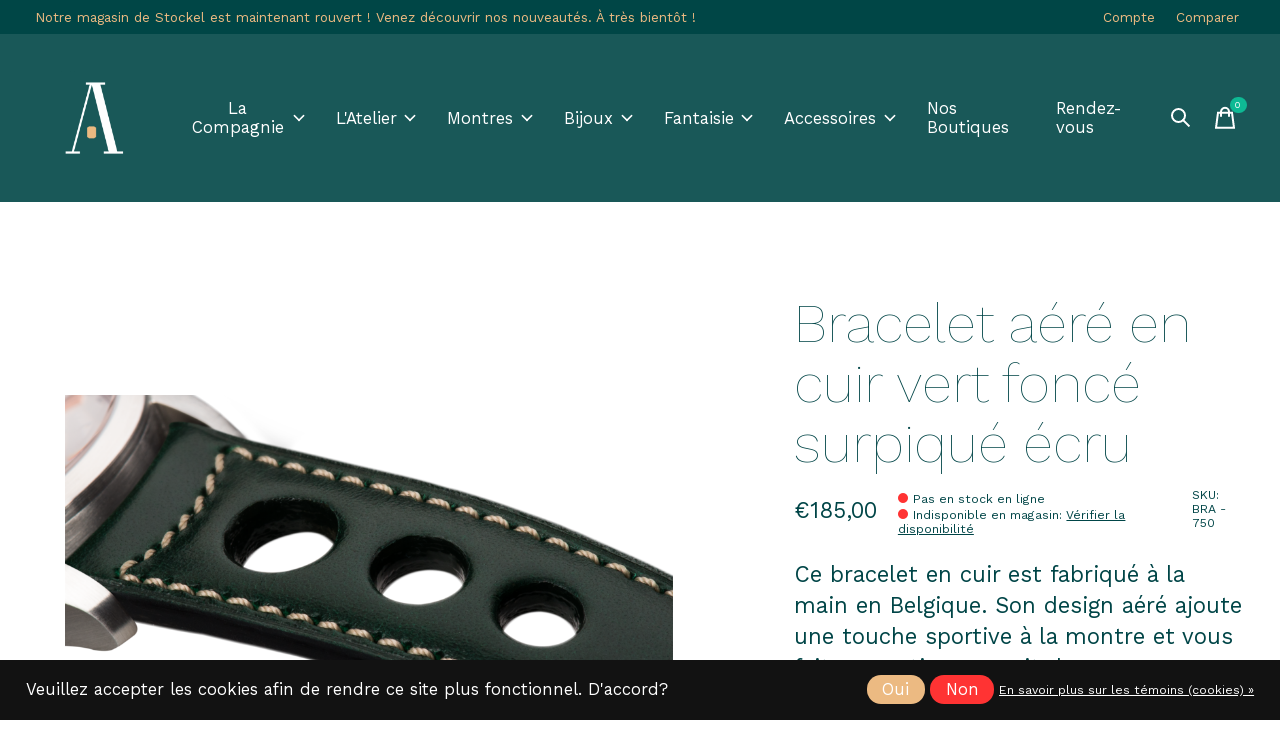

--- FILE ---
content_type: text/html;charset=utf-8
request_url: https://www.altenloh.be/montres/raidillon/bracelets-montre/cuir/
body_size: 32121
content:
<!doctype html>
<html lang="fr">
<head>
    <meta charset="utf-8"/>
<!-- [START] 'blocks/head.rain' -->
<!--

  (c) 2008-2026 Lightspeed Netherlands B.V.
  http://www.lightspeedhq.com
  Generated: 22-01-2026 @ 04:07:03

-->
<link rel="canonical" href="https://www.altenloh.be/montres/raidillon/bracelets-montre/cuir/"/>
<link rel="next" href="https://www.altenloh.be/montres/raidillon/bracelets-montre/cuir/page2.html"/>
<link rel="alternate" href="https://www.altenloh.be/index.rss" type="application/rss+xml" title="Nouveaux produits"/>
<link href="https://cdn.webshopapp.com/assets/cookielaw.css?2025-02-20" rel="stylesheet" type="text/css"/>
<meta name="robots" content="noodp,noydir"/>
<meta name="google-site-verification" content="k_QudbwGFImcImo_PBPkNKh621BJFeFEeifUwRZwAvM"/>
<meta property="og:url" content="https://www.altenloh.be/montres/raidillon/bracelets-montre/cuir/?source=facebook"/>
<meta property="og:site_name" content="Altenloh"/>
<meta property="og:title" content="Cuir"/>
<meta property="og:description" content="Un oeil expert et le talent de grands joailliers permettent de vous proposer des joyaux qui vous feront rêver. Répondre à vos désirs, donner vie à vos idé"/>
<!--[if lt IE 9]>
<script src="https://cdn.webshopapp.com/assets/html5shiv.js?2025-02-20"></script>
<![endif]-->
<!-- [END] 'blocks/head.rain' -->
  
    
  <meta property="og:image" content="https://cdn.webshopapp.com/shops/335029/themes/181408/v/1842037/assets/social-media-image.jpg?20230911120522">



<meta name="description" content="Un oeil expert et le talent de grands joailliers permettent de vous proposer des joyaux qui vous feront rêver. Répondre à vos désirs, donner vie à vos idé" />
<meta name="keywords" content="Cuir, bijou ; joaillier ; bijoutier ; montre ; artisan ; bruxellois ; 1878 ; réparation de bijou ; transformation de bijou ; création de bijou ; création de bijou sur mesure ; bijou sur mesure ;" />
<meta charset="UTF-8">
<meta http-equiv="X-UA-Compatible" content="ie=edge">
<meta name="viewport" content="width=device-width, initial-scale=1">
<meta name="apple-mobile-web-app-capable" content="yes">
<meta name="apple-mobile-web-app-status-bar-style" content="black">
<meta name="viewport" content="width=device-width, initial-scale=1, maximum-scale=1, user-scalable=0"/>
<title>Cuir - Altenloh</title>  
  <link rel="preload" href="https://cdn.webshopapp.com/shops/335029/themes/181408/assets/q4tre-icons.woff2" as="font" type="font/woff2" crossorigin="anonymous">
  <link rel="preload" href="https://cdn.webshopapp.com/shops/335029/themes/181408/assets/q4tre.woff2" as="font" type="font/woff2" crossorigin="anonymous">
  <link rel="shortcut icon" href="https://cdn.webshopapp.com/shops/335029/themes/181408/v/1837167/assets/favicon.png?20230414133928" type="image/x-icon" />
    	  	<link rel="preconnect" href="https://fonts.googleapis.com">
		<link rel="preconnect" href="https://fonts.gstatic.com" crossorigin>
  	    <link href='//fonts.googleapis.com/css?family=Work%20Sans:100,100i,400,400i,300,500,600,700,700i,800,900' rel='stylesheet' type='text/css'>
    
  <script>document.getElementsByTagName("html")[0].className += " js";</script>
  <script>
    if('CSS' in window && CSS.supports('color', 'var(--color-var)')) {
      document.write('<link rel="stylesheet" href="https://cdn.webshopapp.com/shops/335029/themes/181408/assets/style.css?20240410113011">');
    } else {
      document.write('<link rel="stylesheet" href="https://cdn.webshopapp.com/shops/335029/themes/181408/assets/style-fallback.css?20240410113011">');
      document.write('<script src="https://polyfill.io/v3/polyfill.min.js"><\/script>');
    }
  </script>
  <noscript>
    <link rel="stylesheet" href="https://cdn.webshopapp.com/shops/335029/themes/181408/assets/style-fallback.css?20240410113011">
    <script src="https://polyfill.io/v3/polyfill.min.js"></script>
  </noscript>
    
    
    <link rel="stylesheet" href="https://cdn.webshopapp.com/shops/335029/themes/181408/assets/icons.css?20240410113011" /> 
    <link rel="stylesheet" href="https://cdn.webshopapp.com/shops/335029/themes/181408/assets/settings.css?20240410113011" />  
  <link rel="stylesheet" href="https://cdn.webshopapp.com/shops/335029/themes/181408/assets/custom.css?20240410113011" />
  
      
      
</head>
<body class="page-cuir has-cookie-notice">
            
  <script>
  var site_url = 'https://www.altenloh.be/',
      static_url = 'https://static.webshopapp.com/shops/335029/',
      search_url = "https://www.altenloh.be/search/",
      promo_popup_hide_until = '3',
      promo_popup_delay = '5000',
      product_card_options = 'hide',
  		product_card_second_image = 0,
      no_inventory_text = "Cet article n&#039;est actuellement pas en stock.",
      feedToken = 'https://ig.instant-tokens.com/users/c14c603b-8f63-448e-8d57-102c2fb45687/instagram/17841450025530968/token?userSecret=5atuevs6eqotyvgbp95yx9',
      last_updated_text = 'Dernière mise à jour',
      today_at_text = 'Aujourd&#039;hui à',
      in_stock_text = 'En stock',
      in_stock_online_text = 'En stock en ligne',
      out_of_stock_text = 'En rupture de stock',
      out_of_stock_text_options = '(En rupture de stock)',
      out_of_stock_online_text = 'Pas en stock en ligne',
      on_backorder_text = 'Livraison différée',
      on_backorder_online_text = 'On backorder online',
      in_store_text = 'En magasin',
      not_in_store_text = 'Indisponible en magasin',
      inventory_notice_text = 'Les prix en ligne et en boutique peuvent différer',
      inventory_line_text = '$1 à $2',
      default_variant_text = 'Faire un choix',
      apply_text = 'Appliquer',
      points_text = '<span class="js-insert-points"></span>pts',
      money_off_text = '<span class="js-insert-money-off"></span> off',
      valid_for_text = 'Valide pour',
      all_text = 'All',
      currency_format = '€',
      priceStatus = 'enabled';
</script>
    
    <div class="pre-header">
  <div class="pre-header__container container max-width-xl flex items-center justify-between">
        <div class="pre-header__msg">
      <p>Notre magasin de Stockel est maintenant rouvert ! Venez découvrir nos nouveautés. À très bientôt ! <a href=""></a></p>
    </div>
        
        
    <ul class="pre-header__nav display@md">
            
      <li class="pre-header__item">
        <a href="#0" class="pre-header__link" aria-controls="drawerLogin"><span>Compte</span></a>
      </li>
                  <li class="pre-header__item">
        <a href="https://www.altenloh.be/compare/" class="pre-header__link"><span>Comparer</span></a>
      </li>
                </ul>
  
  	      </div>
</div>


<header class="mega-nav mega-nav--mobile mega-nav--desktop@md mega-nav--mobile-panel position-relative js-mega-nav">
  <div class="mega-nav__container">
        <!-- logo -->
    <a href="https://www.altenloh.be/" class="mega-nav__logo">
            <img src="https://cdn.webshopapp.com/shops/335029/themes/181408/v/1360945/assets/logo.png?20230215113435" height="32" class="logo" alt="Altenloh Joaillerie | Artisan &amp; Joaillier depuis 1878">
            <img src="https://cdn.webshopapp.com/shops/335029/themes/181408/v/1360939/assets/logo-white.png?20230215113435" height="32" class="logo--white" alt="Altenloh Joaillerie | Artisan &amp; Joaillier depuis 1878">
                </a>
            
        
    <!-- icon buttons --mobile -->
    <div class="mega-nav__icon-btns mega-nav__icon-btns--mobile">
      <a href="#0" class="mega-nav__icon-btn" aria-controls="drawerLogin">
        <svg class="icon" viewBox="0 0 24 24">
          <title>Go to account settings</title>
          <g class="icon__group" fill="none" stroke="currentColor" stroke-linecap="square" stroke-miterlimit="10">
            <circle cx="12" cy="6" r="4" />
            <path d="M12 13a8 8 0 00-8 8h16a8 8 0 00-8-8z" />
          </g>
        </svg>
      </a>
	
            <button class="reset mega-nav__icon-btn mega-nav__icon-btn--search js-tab-focus" aria-label="Recherche" aria-controls="drawerSearch">
        <svg class="icon" viewBox="0 0 24 24">
          <g class="icon__group" fill="none" stroke="currentColor" stroke-linecap="square" stroke-miterlimit="10">
            <path d="M4.222 4.222l15.556 15.556" />
            <path d="M19.778 4.222L4.222 19.778" />
            <circle cx="9.5" cy="9.5" r="6.5" />
          </g>
        </svg>
      </button>
            
      <button class="reset mega-nav__icon-btn mega-nav__icon-btn--cart js-tab-focus" aria-label="Panier" aria-controls="drawerCart">
        <svg class="icon" viewBox="0 0 24 24" >
          <title>Panier</title>
          <g class="icon__group" stroke-linecap="square" fill="none" stroke-linejoin="miter" stroke="currentColor">
            <polygon points="21,21.8 3,21.8 5,6.8 19,6.8 	"/>
            <path d="M8,9.8v-4c0-2.2,1.8-4,4-4l0,0c2.2,0,4,1.8,4,4v4"/>
          </g>
        </svg>
        <span class="counter counter--cart margin-left-xxs"><span class="js-cart-counter">0</span> <i class="sr-only">items</i></span>
      </button>

      <button class="reset mega-nav__icon-btn mega-nav__icon-btn--menu js-tab-focus" aria-label="Toggle menu" aria-controls="mega-nav-navigation">
        <svg class="icon" viewBox="0 0 24 24">
          <g class="icon__group" fill="none" stroke="currentColor" stroke-linecap="square" stroke-miterlimit="10">
            <path d="M2 6h20" />
            <path d="M2 12h20" />
            <path d="M2 18h20" />
          </g>
        </svg>
      </button>
    </div>

    <div class="mega-nav__nav js-mega-nav__nav" id="mega-nav-navigation" role="navigation" aria-label="Main">
    <div class="mega-nav__nav-wrapper js-scroll-container">
    <div class="mega-nav__nav-inner">
      <ul class="mega-nav__items">

        
        
        
        
        <!-- links -->
                        <li class="mega-nav__item mega-nav__item--simple js-mega-nav__item">
          <button class="reset mega-nav__control js-mega-nav__control js-tab-focus">
            La Compagnie
            <i class="mega-nav__arrow-icon" aria-hidden="true">
              <svg class="icon" viewBox="0 0 16 16">
                <g class="icon__group" fill="none" stroke="currentColor" stroke-linecap="square" stroke-miterlimit="10">
                  <path d="M2 2l12 12" />
                  <path d="M14 2L2 14" />
                </g>
              </svg>
            </i>
          </button>

          <div class="mega-nav__sub-nav-wrapper mega-nav__sub-nav-wrapper--sm" data-theme="default">
            <div class="mega-nav__panel-header hide@md text-md">
              <button class="reset js-mega-nav__control js-tab-focus">
                <svg class="icon" viewBox="0 0 482.239 482.239">
                  <title>Retour</title>
                  <path d="m206.812 34.446-206.812 206.673 206.743 206.674 24.353-24.284-165.167-165.167h416.31v-34.445h-416.31l165.236-165.236z"></path>
                </svg>
              </button>
              <div class="mega-nav__panel-title">
                La Compagnie
              </div>
            </div>
            <div class="mega-nav__sub-nav mega-nav__sub-nav--layout-8 mega-nav__sub-nav-wrapper-inner js-scroll-container">
              <ul class="mega-nav__sub-items display@md">
                <li class="mega-nav__sub-item mega-nav__sub-item--all"><a href="https://www.altenloh.be/la-compagnie/" class="mega-nav__sub-link" title="La Compagnie">Tout afficher</a></li>
                                <li class="mega-nav__sub-item">
                  <a href="https://www.altenloh.be/la-compagnie/notre-histoire/" class="mega-nav__sub-link" title="Notre histoire">
                    Notre histoire
                  </a>
                                                    </li>
                                <li class="mega-nav__sub-item">
                  <a href="https://www.altenloh.be/la-compagnie/notre-vision/" class="mega-nav__sub-link" title="Notre vision">
                    Notre vision
                  </a>
                                                    </li>
                                <li class="mega-nav__sub-item">
                  <a href="https://www.altenloh.be/la-compagnie/nos-services/" class="mega-nav__sub-link" title="Nos services">
                    Nos services
                  </a>
                                                    </li>
                              </ul>
              <ul class="mega-nav__sub-items hide@md">
                <li class="mega-nav__sub-item"><a href="https://www.altenloh.be/la-compagnie/" class="mega-nav__control" title="La Compagnie">Tout afficher</a></li>
              	                                <li class="mega-nav__sub-item">
                  <a href="https://www.altenloh.be/la-compagnie/notre-histoire/" class="mega-nav__control" title="Notre histoire">Notre histoire</a>
                </li>
                                                                <li class="mega-nav__sub-item">
                  <a href="https://www.altenloh.be/la-compagnie/notre-vision/" class="mega-nav__control" title="Notre vision">Notre vision</a>
                </li>
                                                                <li class="mega-nav__sub-item">
                  <a href="https://www.altenloh.be/la-compagnie/nos-services/" class="mega-nav__control" title="Nos services">Nos services</a>
                </li>
                                              </ul>
            </div>
          </div>
        </li>
                                <li class="mega-nav__item mega-nav__item--simple js-mega-nav__item">
          <button class="reset mega-nav__control js-mega-nav__control js-tab-focus">
            L&#039;Atelier
            <i class="mega-nav__arrow-icon" aria-hidden="true">
              <svg class="icon" viewBox="0 0 16 16">
                <g class="icon__group" fill="none" stroke="currentColor" stroke-linecap="square" stroke-miterlimit="10">
                  <path d="M2 2l12 12" />
                  <path d="M14 2L2 14" />
                </g>
              </svg>
            </i>
          </button>

          <div class="mega-nav__sub-nav-wrapper mega-nav__sub-nav-wrapper--sm" data-theme="default">
            <div class="mega-nav__panel-header hide@md text-md">
              <button class="reset js-mega-nav__control js-tab-focus">
                <svg class="icon" viewBox="0 0 482.239 482.239">
                  <title>Retour</title>
                  <path d="m206.812 34.446-206.812 206.673 206.743 206.674 24.353-24.284-165.167-165.167h416.31v-34.445h-416.31l165.236-165.236z"></path>
                </svg>
              </button>
              <div class="mega-nav__panel-title">
                L&#039;Atelier
              </div>
            </div>
            <div class="mega-nav__sub-nav mega-nav__sub-nav--layout-8 mega-nav__sub-nav-wrapper-inner js-scroll-container">
              <ul class="mega-nav__sub-items display@md">
                <li class="mega-nav__sub-item mega-nav__sub-item--all"><a href="https://www.altenloh.be/latelier/" class="mega-nav__sub-link" title="L&#039;Atelier">Tout afficher</a></li>
                                <li class="mega-nav__sub-item">
                  <a href="https://www.altenloh.be/latelier/la-creation-de-votre-joyau/" class="mega-nav__sub-link" title="La création de votre joyau">
                    La création de votre joyau
                  </a>
                                                    </li>
                                <li class="mega-nav__sub-item">
                  <a href="https://www.altenloh.be/latelier/la-creation-de-vos-alliances/" class="mega-nav__sub-link" title="La création de vos alliances">
                    La création de vos alliances
                  </a>
                                                    </li>
                                <li class="mega-nav__sub-item">
                  <a href="https://www.altenloh.be/latelier/lentretien-et-la-reparation-de-vos-bijoux/" class="mega-nav__sub-link" title="L&#039;entretien et la réparation de vos bijoux">
                    L&#039;entretien et la réparation de vos bijoux
                  </a>
                                                    </li>
                                <li class="mega-nav__sub-item">
                  <a href="https://www.altenloh.be/latelier/lexpertise/" class="mega-nav__sub-link" title="L&#039;expertise">
                    L&#039;expertise
                  </a>
                                                    </li>
                              </ul>
              <ul class="mega-nav__sub-items hide@md">
                <li class="mega-nav__sub-item"><a href="https://www.altenloh.be/latelier/" class="mega-nav__control" title="L&#039;Atelier">Tout afficher</a></li>
              	                                <li class="mega-nav__sub-item">
                  <a href="https://www.altenloh.be/latelier/la-creation-de-votre-joyau/" class="mega-nav__control" title="La création de votre joyau">La création de votre joyau</a>
                </li>
                                                                <li class="mega-nav__sub-item">
                  <a href="https://www.altenloh.be/latelier/la-creation-de-vos-alliances/" class="mega-nav__control" title="La création de vos alliances">La création de vos alliances</a>
                </li>
                                                                <li class="mega-nav__sub-item">
                  <a href="https://www.altenloh.be/latelier/lentretien-et-la-reparation-de-vos-bijoux/" class="mega-nav__control" title="L&#039;entretien et la réparation de vos bijoux">L&#039;entretien et la réparation de vos bijoux</a>
                </li>
                                                                <li class="mega-nav__sub-item">
                  <a href="https://www.altenloh.be/latelier/lexpertise/" class="mega-nav__control" title="L&#039;expertise">L&#039;expertise</a>
                </li>
                                              </ul>
            </div>
          </div>
        </li>
                                <li class="mega-nav__item mega-nav__item--simple js-mega-nav__item">
          <button class="reset mega-nav__control js-mega-nav__control js-tab-focus">
            Montres
            <i class="mega-nav__arrow-icon" aria-hidden="true">
              <svg class="icon" viewBox="0 0 16 16">
                <g class="icon__group" fill="none" stroke="currentColor" stroke-linecap="square" stroke-miterlimit="10">
                  <path d="M2 2l12 12" />
                  <path d="M14 2L2 14" />
                </g>
              </svg>
            </i>
          </button>

          <div class="mega-nav__sub-nav-wrapper mega-nav__sub-nav-wrapper--sm" data-theme="default">
            <div class="mega-nav__panel-header hide@md text-md">
              <button class="reset js-mega-nav__control js-tab-focus">
                <svg class="icon" viewBox="0 0 482.239 482.239">
                  <title>Retour</title>
                  <path d="m206.812 34.446-206.812 206.673 206.743 206.674 24.353-24.284-165.167-165.167h416.31v-34.445h-416.31l165.236-165.236z"></path>
                </svg>
              </button>
              <div class="mega-nav__panel-title">
                Montres
              </div>
            </div>
            <div class="mega-nav__sub-nav mega-nav__sub-nav--layout-8 mega-nav__sub-nav-wrapper-inner js-scroll-container">
              <ul class="mega-nav__sub-items display@md">
                <li class="mega-nav__sub-item mega-nav__sub-item--all"><a href="https://www.altenloh.be/montres/" class="mega-nav__sub-link" title="Montres">Tout afficher</a></li>
                                <li class="mega-nav__sub-item mega-nav__sub-item--has-children justify-between">
                  <a href="https://www.altenloh.be/montres/raidillon/" class="mega-nav__sub-link" title="Raidillon">
                    Raidillon
                  </a>
                                    <svg class="icon mega-nav__sub-dropdown-icon" aria-hidden="true" viewBox="0 0 16 16">
                    <g stroke-width="1" stroke="currentColor">
                      <polyline fill="none" stroke="currentColor" stroke-linecap="round" stroke-linejoin="round" stroke-miterlimit="10" points="6.5,3.5 11,8 6.5,12.5 "></polyline>
                    </g>
                  </svg>
                                                      <div class="mega-nav__sub-dropdown mega-nav__sub-dropdown--nested">
                    <ul class="mega-nav__sub-items">
                                            <li class="mega-nav__sub-item">
                        <a href="https://www.altenloh.be/montres/raidillon/curve/" class="mega-nav__sub-link" title="Curve">
                          Curve
                        </a>
                                                                      </li>
                                            <li class="mega-nav__sub-item">
                        <a href="https://www.altenloh.be/montres/raidillon/sprint/" class="mega-nav__sub-link" title="Sprint">
                          Sprint
                        </a>
                                                                      </li>
                                            <li class="mega-nav__sub-item">
                        <a href="https://www.altenloh.be/montres/raidillon/miles/" class="mega-nav__sub-link" title="Miles">
                          Miles
                        </a>
                                                                      </li>
                                            <li class="mega-nav__sub-item">
                        <a href="https://www.altenloh.be/montres/raidillon/speed/" class="mega-nav__sub-link" title="Speed">
                          Speed
                        </a>
                                                                      </li>
                                            <li class="mega-nav__sub-item">
                        <a href="https://www.altenloh.be/montres/raidillon/gran-turismo/" class="mega-nav__sub-link" title="Gran Turismo">
                          Gran Turismo
                        </a>
                                                                      </li>
                                            <li class="mega-nav__sub-item mega-nav__sub-item--has-children justify-between">
                        <a href="https://www.altenloh.be/montres/raidillon/bracelets-montre/" class="mega-nav__sub-link" title="Bracelets Montre">
                          Bracelets Montre
                        </a>
                                                <svg class="icon mega-nav__sub-dropdown-icon" aria-hidden="true" viewBox="0 0 16 16">
                          <g stroke-width="1" stroke="currentColor">
                            <polyline fill="none" stroke="currentColor" stroke-linecap="round" stroke-linejoin="round" stroke-miterlimit="10" points="6.5,3.5 11,8 6.5,12.5 "></polyline>
                          </g>
                        </svg>
                                                                        <div class="mega-nav__sub-dropdown mega-nav__sub-dropdown--nested">
                          <ul class="mega-nav__sub-items">
                                                        <li class="mega-nav__sub-item">
                              <a href="https://www.altenloh.be/montres/raidillon/bracelets-montre/cuir/" class="mega-nav__sub-link" title="Cuir">Cuir</a>
                            </li>
                                                        <li class="mega-nav__sub-item">
                              <a href="https://www.altenloh.be/montres/raidillon/bracelets-montre/nubuck/" class="mega-nav__sub-link" title="Nubuck">Nubuck</a>
                            </li>
                                                        <li class="mega-nav__sub-item">
                              <a href="https://www.altenloh.be/montres/raidillon/bracelets-montre/alligator/" class="mega-nav__sub-link" title="Alligator">Alligator</a>
                            </li>
                                                        <li class="mega-nav__sub-item">
                              <a href="https://www.altenloh.be/montres/raidillon/bracelets-montre/python/" class="mega-nav__sub-link" title="Python">Python</a>
                            </li>
                                                        <li class="mega-nav__sub-item">
                              <a href="https://www.altenloh.be/montres/raidillon/bracelets-montre/acier-inoxydable/" class="mega-nav__sub-link" title="Acier inoxydable">Acier inoxydable</a>
                            </li>
                                                      </ul>
                        </div>
                                              </li>
                                          </ul>
                  </div>
                                  </li>
                                <li class="mega-nav__sub-item mega-nav__sub-item--has-children justify-between">
                  <a href="https://www.altenloh.be/montres/seiko/" class="mega-nav__sub-link" title="Seiko">
                    Seiko
                  </a>
                                    <svg class="icon mega-nav__sub-dropdown-icon" aria-hidden="true" viewBox="0 0 16 16">
                    <g stroke-width="1" stroke="currentColor">
                      <polyline fill="none" stroke="currentColor" stroke-linecap="round" stroke-linejoin="round" stroke-miterlimit="10" points="6.5,3.5 11,8 6.5,12.5 "></polyline>
                    </g>
                  </svg>
                                                      <div class="mega-nav__sub-dropdown mega-nav__sub-dropdown--nested">
                    <ul class="mega-nav__sub-items">
                                            <li class="mega-nav__sub-item">
                        <a href="https://www.altenloh.be/montres/seiko/prospex/" class="mega-nav__sub-link" title="Prospex">
                          Prospex
                        </a>
                                                                      </li>
                                            <li class="mega-nav__sub-item">
                        <a href="https://www.altenloh.be/montres/seiko/sport/" class="mega-nav__sub-link" title="Sport">
                          Sport
                        </a>
                                                                      </li>
                                            <li class="mega-nav__sub-item">
                        <a href="https://www.altenloh.be/montres/seiko/presage/" class="mega-nav__sub-link" title="Presage">
                          Presage
                        </a>
                                                                      </li>
                                            <li class="mega-nav__sub-item">
                        <a href="https://www.altenloh.be/montres/seiko/seiko-5/" class="mega-nav__sub-link" title="Seiko 5">
                          Seiko 5
                        </a>
                                                                      </li>
                                            <li class="mega-nav__sub-item">
                        <a href="https://www.altenloh.be/montres/seiko/classique/" class="mega-nav__sub-link" title="Classique">
                          Classique
                        </a>
                                                                      </li>
                                          </ul>
                  </div>
                                  </li>
                                <li class="mega-nav__sub-item mega-nav__sub-item--has-children justify-between">
                  <a href="https://www.altenloh.be/montres/victorinox/" class="mega-nav__sub-link" title="Victorinox">
                    Victorinox
                  </a>
                                    <svg class="icon mega-nav__sub-dropdown-icon" aria-hidden="true" viewBox="0 0 16 16">
                    <g stroke-width="1" stroke="currentColor">
                      <polyline fill="none" stroke="currentColor" stroke-linecap="round" stroke-linejoin="round" stroke-miterlimit="10" points="6.5,3.5 11,8 6.5,12.5 "></polyline>
                    </g>
                  </svg>
                                                      <div class="mega-nav__sub-dropdown mega-nav__sub-dropdown--nested">
                    <ul class="mega-nav__sub-items">
                                            <li class="mega-nav__sub-item">
                        <a href="https://www.altenloh.be/montres/victorinox/inox/" class="mega-nav__sub-link" title="I.N.O.X">
                          I.N.O.X
                        </a>
                                                                      </li>
                                            <li class="mega-nav__sub-item">
                        <a href="https://www.altenloh.be/montres/victorinox/fieldforce/" class="mega-nav__sub-link" title="FieldForce">
                          FieldForce
                        </a>
                                                                      </li>
                                            <li class="mega-nav__sub-item">
                        <a href="https://www.altenloh.be/montres/victorinox/alliance/" class="mega-nav__sub-link" title="Alliance">
                          Alliance
                        </a>
                                                                      </li>
                                            <li class="mega-nav__sub-item">
                        <a href="https://www.altenloh.be/montres/victorinox/maverick/" class="mega-nav__sub-link" title="Maverick">
                          Maverick
                        </a>
                                                                      </li>
                                            <li class="mega-nav__sub-item">
                        <a href="https://www.altenloh.be/montres/victorinox/airboss/" class="mega-nav__sub-link" title="Airboss">
                          Airboss
                        </a>
                                                                      </li>
                                          </ul>
                  </div>
                                  </li>
                                <li class="mega-nav__sub-item mega-nav__sub-item--has-children justify-between">
                  <a href="https://www.altenloh.be/montres/pequignet/" class="mega-nav__sub-link" title="Pequignet">
                    Pequignet
                  </a>
                                    <svg class="icon mega-nav__sub-dropdown-icon" aria-hidden="true" viewBox="0 0 16 16">
                    <g stroke-width="1" stroke="currentColor">
                      <polyline fill="none" stroke="currentColor" stroke-linecap="round" stroke-linejoin="round" stroke-miterlimit="10" points="6.5,3.5 11,8 6.5,12.5 "></polyline>
                    </g>
                  </svg>
                                                      <div class="mega-nav__sub-dropdown mega-nav__sub-dropdown--nested">
                    <ul class="mega-nav__sub-items">
                                            <li class="mega-nav__sub-item">
                        <a href="https://www.altenloh.be/montres/pequignet/equus/" class="mega-nav__sub-link" title="Equus">
                          Equus
                        </a>
                                                                      </li>
                                            <li class="mega-nav__sub-item">
                        <a href="https://www.altenloh.be/montres/pequignet/elegance/" class="mega-nav__sub-link" title="Elégance">
                          Elégance
                        </a>
                                                                      </li>
                                            <li class="mega-nav__sub-item">
                        <a href="https://www.altenloh.be/montres/pequignet/exagone/" class="mega-nav__sub-link" title="Exagone">
                          Exagone
                        </a>
                                                                      </li>
                                            <li class="mega-nav__sub-item">
                        <a href="https://www.altenloh.be/montres/pequignet/royale/" class="mega-nav__sub-link" title="Royale">
                          Royale
                        </a>
                                                                      </li>
                                            <li class="mega-nav__sub-item">
                        <a href="https://www.altenloh.be/montres/pequignet/attitude/" class="mega-nav__sub-link" title="Attitude">
                          Attitude
                        </a>
                                                                      </li>
                                            <li class="mega-nav__sub-item">
                        <a href="https://www.altenloh.be/montres/pequignet/concorde/" class="mega-nav__sub-link" title="Concorde">
                          Concorde
                        </a>
                                                                      </li>
                                          </ul>
                  </div>
                                  </li>
                              </ul>
              <ul class="mega-nav__sub-items hide@md">
                <li class="mega-nav__sub-item"><a href="https://www.altenloh.be/montres/" class="mega-nav__control" title="Montres">Tout afficher</a></li>
              	                                <li class="mega-nav__sub-item mega-nav__item--simple js-mega-nav__item">
                  <button class="reset mega-nav__control js-mega-nav__control js-tab-focus">
                    Raidillon
                    <i class="mega-nav__arrow-icon" aria-hidden="true">
                      <svg class="icon" viewBox="0 0 16 16">
                        <g class="icon__group" fill="none" stroke="currentColor" stroke-linecap="square" stroke-miterlimit="10">
                          <path d="M2 2l12 12" />
                          <path d="M14 2L2 14" />
                        </g>
                      </svg>
                    </i>
                  </button>

                  <div class="mega-nav__sub-nav-wrapper mega-nav__sub-nav-wrapper--sm" data-theme="default">
                    <div class="mega-nav__panel-header hide@md text-md">
                      <button class="reset js-mega-nav__control js-tab-focus">
                        <svg class="icon" viewBox="0 0 482.239 482.239">
                          <title>Retour</title>
                          <path d="m206.812 34.446-206.812 206.673 206.743 206.674 24.353-24.284-165.167-165.167h416.31v-34.445h-416.31l165.236-165.236z"></path>
                        </svg>
                      </button>
                      <div class="mega-nav__panel-title">
                        Raidillon
                      </div>
                    </div>
                    <div class="mega-nav__sub-nav mega-nav__sub-nav--layout-8 mega-nav__sub-nav-wrapper-inner js-scroll-container">
                      <ul class="mega-nav__sub-items">
                        <li class="mega-nav__sub-item"><a href="https://www.altenloh.be/montres/raidillon/" class="mega-nav__control" title="Raidillon">All Raidillon</a></li>
                                                                        <li class="mega-nav__sub-item">
                          <a href="https://www.altenloh.be/montres/raidillon/curve/" class="mega-nav__control" title="Curve">Curve</a>
                        </li>
                                                                                                <li class="mega-nav__sub-item">
                          <a href="https://www.altenloh.be/montres/raidillon/sprint/" class="mega-nav__control" title="Sprint">Sprint</a>
                        </li>
                                                                                                <li class="mega-nav__sub-item">
                          <a href="https://www.altenloh.be/montres/raidillon/miles/" class="mega-nav__control" title="Miles">Miles</a>
                        </li>
                                                                                                <li class="mega-nav__sub-item">
                          <a href="https://www.altenloh.be/montres/raidillon/speed/" class="mega-nav__control" title="Speed">Speed</a>
                        </li>
                                                                                                <li class="mega-nav__sub-item">
                          <a href="https://www.altenloh.be/montres/raidillon/gran-turismo/" class="mega-nav__control" title="Gran Turismo">Gran Turismo</a>
                        </li>
                                                                                                <li class="mega-nav__sub-item mega-nav__item--simple js-mega-nav__item">
                          <button class="reset mega-nav__control js-mega-nav__control js-tab-focus">
                            Bracelets Montre
                            <i class="mega-nav__arrow-icon" aria-hidden="true">
                              <svg class="icon" viewBox="0 0 16 16">
                                <g class="icon__group" fill="none" stroke="currentColor" stroke-linecap="square" stroke-miterlimit="10">
                                  <path d="M2 2l12 12" />
                                  <path d="M14 2L2 14" />
                                </g>
                              </svg>
                            </i>
                          </button>

                          <div class="mega-nav__sub-nav-wrapper mega-nav__sub-nav-wrapper--sm" data-theme="default">
                            <div class="mega-nav__panel-header hide@md text-md">
                              <button class="reset js-mega-nav__control js-tab-focus">
                                <svg class="icon" viewBox="0 0 482.239 482.239">
                                  <title>Retour</title>
                                  <path d="m206.812 34.446-206.812 206.673 206.743 206.674 24.353-24.284-165.167-165.167h416.31v-34.445h-416.31l165.236-165.236z"></path>
                                </svg>
                              </button>
                              <div class="mega-nav__panel-title">
                                Bracelets Montre
                              </div>
                            </div>
                            <div class="mega-nav__sub-nav mega-nav__sub-nav--layout-8 mega-nav__sub-nav-wrapper-inner js-scroll-container">
                              <ul class="mega-nav__sub-items">
                                <li class="mega-nav__sub-item"><a href="https://www.altenloh.be/montres/raidillon/bracelets-montre/" class="mega-nav__control" title="Bracelets Montre">All Bracelets Montre</a></li>
                                                                                                <li class="mega-nav__sub-item">
                                  <a href="https://www.altenloh.be/montres/raidillon/bracelets-montre/cuir/" class="mega-nav__control" title="Cuir">Cuir</a>
                                </li>
                                                                                                                                <li class="mega-nav__sub-item">
                                  <a href="https://www.altenloh.be/montres/raidillon/bracelets-montre/nubuck/" class="mega-nav__control" title="Nubuck">Nubuck</a>
                                </li>
                                                                                                                                <li class="mega-nav__sub-item">
                                  <a href="https://www.altenloh.be/montres/raidillon/bracelets-montre/alligator/" class="mega-nav__control" title="Alligator">Alligator</a>
                                </li>
                                                                                                                                <li class="mega-nav__sub-item">
                                  <a href="https://www.altenloh.be/montres/raidillon/bracelets-montre/python/" class="mega-nav__control" title="Python">Python</a>
                                </li>
                                                                                                                                <li class="mega-nav__sub-item">
                                  <a href="https://www.altenloh.be/montres/raidillon/bracelets-montre/acier-inoxydable/" class="mega-nav__control" title="Acier inoxydable">Acier inoxydable</a>
                                </li>
                                                                                              </ul>
                            </div>
                          </div>
                        </li>
                                                                      </ul>
                    </div>
                  </div>
                </li>
                                                                <li class="mega-nav__sub-item mega-nav__item--simple js-mega-nav__item">
                  <button class="reset mega-nav__control js-mega-nav__control js-tab-focus">
                    Seiko
                    <i class="mega-nav__arrow-icon" aria-hidden="true">
                      <svg class="icon" viewBox="0 0 16 16">
                        <g class="icon__group" fill="none" stroke="currentColor" stroke-linecap="square" stroke-miterlimit="10">
                          <path d="M2 2l12 12" />
                          <path d="M14 2L2 14" />
                        </g>
                      </svg>
                    </i>
                  </button>

                  <div class="mega-nav__sub-nav-wrapper mega-nav__sub-nav-wrapper--sm" data-theme="default">
                    <div class="mega-nav__panel-header hide@md text-md">
                      <button class="reset js-mega-nav__control js-tab-focus">
                        <svg class="icon" viewBox="0 0 482.239 482.239">
                          <title>Retour</title>
                          <path d="m206.812 34.446-206.812 206.673 206.743 206.674 24.353-24.284-165.167-165.167h416.31v-34.445h-416.31l165.236-165.236z"></path>
                        </svg>
                      </button>
                      <div class="mega-nav__panel-title">
                        Seiko
                      </div>
                    </div>
                    <div class="mega-nav__sub-nav mega-nav__sub-nav--layout-8 mega-nav__sub-nav-wrapper-inner js-scroll-container">
                      <ul class="mega-nav__sub-items">
                        <li class="mega-nav__sub-item"><a href="https://www.altenloh.be/montres/seiko/" class="mega-nav__control" title="Seiko">All Seiko</a></li>
                                                                        <li class="mega-nav__sub-item">
                          <a href="https://www.altenloh.be/montres/seiko/prospex/" class="mega-nav__control" title="Prospex">Prospex</a>
                        </li>
                                                                                                <li class="mega-nav__sub-item">
                          <a href="https://www.altenloh.be/montres/seiko/sport/" class="mega-nav__control" title="Sport">Sport</a>
                        </li>
                                                                                                <li class="mega-nav__sub-item">
                          <a href="https://www.altenloh.be/montres/seiko/presage/" class="mega-nav__control" title="Presage">Presage</a>
                        </li>
                                                                                                <li class="mega-nav__sub-item">
                          <a href="https://www.altenloh.be/montres/seiko/seiko-5/" class="mega-nav__control" title="Seiko 5">Seiko 5</a>
                        </li>
                                                                                                <li class="mega-nav__sub-item">
                          <a href="https://www.altenloh.be/montres/seiko/classique/" class="mega-nav__control" title="Classique">Classique</a>
                        </li>
                                                                      </ul>
                    </div>
                  </div>
                </li>
                                                                <li class="mega-nav__sub-item mega-nav__item--simple js-mega-nav__item">
                  <button class="reset mega-nav__control js-mega-nav__control js-tab-focus">
                    Victorinox
                    <i class="mega-nav__arrow-icon" aria-hidden="true">
                      <svg class="icon" viewBox="0 0 16 16">
                        <g class="icon__group" fill="none" stroke="currentColor" stroke-linecap="square" stroke-miterlimit="10">
                          <path d="M2 2l12 12" />
                          <path d="M14 2L2 14" />
                        </g>
                      </svg>
                    </i>
                  </button>

                  <div class="mega-nav__sub-nav-wrapper mega-nav__sub-nav-wrapper--sm" data-theme="default">
                    <div class="mega-nav__panel-header hide@md text-md">
                      <button class="reset js-mega-nav__control js-tab-focus">
                        <svg class="icon" viewBox="0 0 482.239 482.239">
                          <title>Retour</title>
                          <path d="m206.812 34.446-206.812 206.673 206.743 206.674 24.353-24.284-165.167-165.167h416.31v-34.445h-416.31l165.236-165.236z"></path>
                        </svg>
                      </button>
                      <div class="mega-nav__panel-title">
                        Victorinox
                      </div>
                    </div>
                    <div class="mega-nav__sub-nav mega-nav__sub-nav--layout-8 mega-nav__sub-nav-wrapper-inner js-scroll-container">
                      <ul class="mega-nav__sub-items">
                        <li class="mega-nav__sub-item"><a href="https://www.altenloh.be/montres/victorinox/" class="mega-nav__control" title="Victorinox">All Victorinox</a></li>
                                                                        <li class="mega-nav__sub-item">
                          <a href="https://www.altenloh.be/montres/victorinox/inox/" class="mega-nav__control" title="I.N.O.X">I.N.O.X</a>
                        </li>
                                                                                                <li class="mega-nav__sub-item">
                          <a href="https://www.altenloh.be/montres/victorinox/fieldforce/" class="mega-nav__control" title="FieldForce">FieldForce</a>
                        </li>
                                                                                                <li class="mega-nav__sub-item">
                          <a href="https://www.altenloh.be/montres/victorinox/alliance/" class="mega-nav__control" title="Alliance">Alliance</a>
                        </li>
                                                                                                <li class="mega-nav__sub-item">
                          <a href="https://www.altenloh.be/montres/victorinox/maverick/" class="mega-nav__control" title="Maverick">Maverick</a>
                        </li>
                                                                                                <li class="mega-nav__sub-item">
                          <a href="https://www.altenloh.be/montres/victorinox/airboss/" class="mega-nav__control" title="Airboss">Airboss</a>
                        </li>
                                                                      </ul>
                    </div>
                  </div>
                </li>
                                                                <li class="mega-nav__sub-item mega-nav__item--simple js-mega-nav__item">
                  <button class="reset mega-nav__control js-mega-nav__control js-tab-focus">
                    Pequignet
                    <i class="mega-nav__arrow-icon" aria-hidden="true">
                      <svg class="icon" viewBox="0 0 16 16">
                        <g class="icon__group" fill="none" stroke="currentColor" stroke-linecap="square" stroke-miterlimit="10">
                          <path d="M2 2l12 12" />
                          <path d="M14 2L2 14" />
                        </g>
                      </svg>
                    </i>
                  </button>

                  <div class="mega-nav__sub-nav-wrapper mega-nav__sub-nav-wrapper--sm" data-theme="default">
                    <div class="mega-nav__panel-header hide@md text-md">
                      <button class="reset js-mega-nav__control js-tab-focus">
                        <svg class="icon" viewBox="0 0 482.239 482.239">
                          <title>Retour</title>
                          <path d="m206.812 34.446-206.812 206.673 206.743 206.674 24.353-24.284-165.167-165.167h416.31v-34.445h-416.31l165.236-165.236z"></path>
                        </svg>
                      </button>
                      <div class="mega-nav__panel-title">
                        Pequignet
                      </div>
                    </div>
                    <div class="mega-nav__sub-nav mega-nav__sub-nav--layout-8 mega-nav__sub-nav-wrapper-inner js-scroll-container">
                      <ul class="mega-nav__sub-items">
                        <li class="mega-nav__sub-item"><a href="https://www.altenloh.be/montres/pequignet/" class="mega-nav__control" title="Pequignet">All Pequignet</a></li>
                                                                        <li class="mega-nav__sub-item">
                          <a href="https://www.altenloh.be/montres/pequignet/equus/" class="mega-nav__control" title="Equus">Equus</a>
                        </li>
                                                                                                <li class="mega-nav__sub-item">
                          <a href="https://www.altenloh.be/montres/pequignet/elegance/" class="mega-nav__control" title="Elégance">Elégance</a>
                        </li>
                                                                                                <li class="mega-nav__sub-item">
                          <a href="https://www.altenloh.be/montres/pequignet/exagone/" class="mega-nav__control" title="Exagone">Exagone</a>
                        </li>
                                                                                                <li class="mega-nav__sub-item">
                          <a href="https://www.altenloh.be/montres/pequignet/royale/" class="mega-nav__control" title="Royale">Royale</a>
                        </li>
                                                                                                <li class="mega-nav__sub-item">
                          <a href="https://www.altenloh.be/montres/pequignet/attitude/" class="mega-nav__control" title="Attitude">Attitude</a>
                        </li>
                                                                                                <li class="mega-nav__sub-item">
                          <a href="https://www.altenloh.be/montres/pequignet/concorde/" class="mega-nav__control" title="Concorde">Concorde</a>
                        </li>
                                                                      </ul>
                    </div>
                  </div>
                </li>
                                              </ul>
            </div>
          </div>
        </li>
                                <li class="mega-nav__item mega-nav__item--simple js-mega-nav__item">
          <button class="reset mega-nav__control js-mega-nav__control js-tab-focus">
            Bijoux
            <i class="mega-nav__arrow-icon" aria-hidden="true">
              <svg class="icon" viewBox="0 0 16 16">
                <g class="icon__group" fill="none" stroke="currentColor" stroke-linecap="square" stroke-miterlimit="10">
                  <path d="M2 2l12 12" />
                  <path d="M14 2L2 14" />
                </g>
              </svg>
            </i>
          </button>

          <div class="mega-nav__sub-nav-wrapper mega-nav__sub-nav-wrapper--sm" data-theme="default">
            <div class="mega-nav__panel-header hide@md text-md">
              <button class="reset js-mega-nav__control js-tab-focus">
                <svg class="icon" viewBox="0 0 482.239 482.239">
                  <title>Retour</title>
                  <path d="m206.812 34.446-206.812 206.673 206.743 206.674 24.353-24.284-165.167-165.167h416.31v-34.445h-416.31l165.236-165.236z"></path>
                </svg>
              </button>
              <div class="mega-nav__panel-title">
                Bijoux
              </div>
            </div>
            <div class="mega-nav__sub-nav mega-nav__sub-nav--layout-8 mega-nav__sub-nav-wrapper-inner js-scroll-container">
              <ul class="mega-nav__sub-items display@md">
                <li class="mega-nav__sub-item mega-nav__sub-item--all"><a href="https://www.altenloh.be/bijoux/" class="mega-nav__sub-link" title="Bijoux">Tout afficher</a></li>
                                <li class="mega-nav__sub-item mega-nav__sub-item--has-children justify-between">
                  <a href="https://www.altenloh.be/bijoux/bracelets/" class="mega-nav__sub-link" title="Bracelets">
                    Bracelets
                  </a>
                                    <svg class="icon mega-nav__sub-dropdown-icon" aria-hidden="true" viewBox="0 0 16 16">
                    <g stroke-width="1" stroke="currentColor">
                      <polyline fill="none" stroke="currentColor" stroke-linecap="round" stroke-linejoin="round" stroke-miterlimit="10" points="6.5,3.5 11,8 6.5,12.5 "></polyline>
                    </g>
                  </svg>
                                                      <div class="mega-nav__sub-dropdown mega-nav__sub-dropdown--nested">
                    <ul class="mega-nav__sub-items">
                                            <li class="mega-nav__sub-item">
                        <a href="https://www.altenloh.be/bijoux/bracelets/or-rose/" class="mega-nav__sub-link" title="or rose">
                          or rose
                        </a>
                                                                      </li>
                                          </ul>
                  </div>
                                  </li>
                                <li class="mega-nav__sub-item mega-nav__sub-item--has-children justify-between">
                  <a href="https://www.altenloh.be/bijoux/bagues/" class="mega-nav__sub-link" title="Bagues">
                    Bagues
                  </a>
                                    <svg class="icon mega-nav__sub-dropdown-icon" aria-hidden="true" viewBox="0 0 16 16">
                    <g stroke-width="1" stroke="currentColor">
                      <polyline fill="none" stroke="currentColor" stroke-linecap="round" stroke-linejoin="round" stroke-miterlimit="10" points="6.5,3.5 11,8 6.5,12.5 "></polyline>
                    </g>
                  </svg>
                                                      <div class="mega-nav__sub-dropdown mega-nav__sub-dropdown--nested">
                    <ul class="mega-nav__sub-items">
                                            <li class="mega-nav__sub-item">
                        <a href="https://www.altenloh.be/bijoux/bagues/or-blanc/" class="mega-nav__sub-link" title="or blanc">
                          or blanc
                        </a>
                                                                      </li>
                                            <li class="mega-nav__sub-item">
                        <a href="https://www.altenloh.be/bijoux/bagues/or-rose/" class="mega-nav__sub-link" title="or rose">
                          or rose
                        </a>
                                                                      </li>
                                            <li class="mega-nav__sub-item">
                        <a href="https://www.altenloh.be/bijoux/bagues/or-jaune/" class="mega-nav__sub-link" title="or jaune">
                          or jaune
                        </a>
                                                                      </li>
                                          </ul>
                  </div>
                                  </li>
                                <li class="mega-nav__sub-item mega-nav__sub-item--has-children justify-between">
                  <a href="https://www.altenloh.be/bijoux/colliers/" class="mega-nav__sub-link" title="Colliers">
                    Colliers
                  </a>
                                    <svg class="icon mega-nav__sub-dropdown-icon" aria-hidden="true" viewBox="0 0 16 16">
                    <g stroke-width="1" stroke="currentColor">
                      <polyline fill="none" stroke="currentColor" stroke-linecap="round" stroke-linejoin="round" stroke-miterlimit="10" points="6.5,3.5 11,8 6.5,12.5 "></polyline>
                    </g>
                  </svg>
                                                      <div class="mega-nav__sub-dropdown mega-nav__sub-dropdown--nested">
                    <ul class="mega-nav__sub-items">
                                            <li class="mega-nav__sub-item">
                        <a href="https://www.altenloh.be/bijoux/colliers/or-blanc/" class="mega-nav__sub-link" title="or blanc">
                          or blanc
                        </a>
                                                                      </li>
                                            <li class="mega-nav__sub-item">
                        <a href="https://www.altenloh.be/bijoux/colliers/or-rose/" class="mega-nav__sub-link" title="or rose">
                          or rose
                        </a>
                                                                      </li>
                                            <li class="mega-nav__sub-item">
                        <a href="https://www.altenloh.be/bijoux/colliers/or-jaune/" class="mega-nav__sub-link" title="Or jaune">
                          Or jaune
                        </a>
                                                                      </li>
                                          </ul>
                  </div>
                                  </li>
                                <li class="mega-nav__sub-item mega-nav__sub-item--has-children justify-between">
                  <a href="https://www.altenloh.be/bijoux/pendentifs/" class="mega-nav__sub-link" title="Pendentifs">
                    Pendentifs
                  </a>
                                    <svg class="icon mega-nav__sub-dropdown-icon" aria-hidden="true" viewBox="0 0 16 16">
                    <g stroke-width="1" stroke="currentColor">
                      <polyline fill="none" stroke="currentColor" stroke-linecap="round" stroke-linejoin="round" stroke-miterlimit="10" points="6.5,3.5 11,8 6.5,12.5 "></polyline>
                    </g>
                  </svg>
                                                      <div class="mega-nav__sub-dropdown mega-nav__sub-dropdown--nested">
                    <ul class="mega-nav__sub-items">
                                            <li class="mega-nav__sub-item">
                        <a href="https://www.altenloh.be/bijoux/pendentifs/or-blanc/" class="mega-nav__sub-link" title="or blanc">
                          or blanc
                        </a>
                                                                      </li>
                                            <li class="mega-nav__sub-item">
                        <a href="https://www.altenloh.be/bijoux/pendentifs/or-rose/" class="mega-nav__sub-link" title="or rose">
                          or rose
                        </a>
                                                                      </li>
                                          </ul>
                  </div>
                                  </li>
                                <li class="mega-nav__sub-item mega-nav__sub-item--has-children justify-between">
                  <a href="https://www.altenloh.be/bijoux/chaines/" class="mega-nav__sub-link" title="Chaînes">
                    Chaînes
                  </a>
                                    <svg class="icon mega-nav__sub-dropdown-icon" aria-hidden="true" viewBox="0 0 16 16">
                    <g stroke-width="1" stroke="currentColor">
                      <polyline fill="none" stroke="currentColor" stroke-linecap="round" stroke-linejoin="round" stroke-miterlimit="10" points="6.5,3.5 11,8 6.5,12.5 "></polyline>
                    </g>
                  </svg>
                                                      <div class="mega-nav__sub-dropdown mega-nav__sub-dropdown--nested">
                    <ul class="mega-nav__sub-items">
                                            <li class="mega-nav__sub-item">
                        <a href="https://www.altenloh.be/bijoux/chaines/or-blanc/" class="mega-nav__sub-link" title="or blanc">
                          or blanc
                        </a>
                                                                      </li>
                                            <li class="mega-nav__sub-item">
                        <a href="https://www.altenloh.be/bijoux/chaines/or-rose/" class="mega-nav__sub-link" title="or rose">
                          or rose
                        </a>
                                                                      </li>
                                          </ul>
                  </div>
                                  </li>
                                <li class="mega-nav__sub-item mega-nav__sub-item--has-children justify-between">
                  <a href="https://www.altenloh.be/bijoux/boucle-doreille/" class="mega-nav__sub-link" title="Boucle d&#039;oreille">
                    Boucle d&#039;oreille
                  </a>
                                    <svg class="icon mega-nav__sub-dropdown-icon" aria-hidden="true" viewBox="0 0 16 16">
                    <g stroke-width="1" stroke="currentColor">
                      <polyline fill="none" stroke="currentColor" stroke-linecap="round" stroke-linejoin="round" stroke-miterlimit="10" points="6.5,3.5 11,8 6.5,12.5 "></polyline>
                    </g>
                  </svg>
                                                      <div class="mega-nav__sub-dropdown mega-nav__sub-dropdown--nested">
                    <ul class="mega-nav__sub-items">
                                            <li class="mega-nav__sub-item">
                        <a href="https://www.altenloh.be/bijoux/boucle-doreille/or-blanc/" class="mega-nav__sub-link" title="or blanc">
                          or blanc
                        </a>
                                                                      </li>
                                            <li class="mega-nav__sub-item">
                        <a href="https://www.altenloh.be/bijoux/boucle-doreille/or-rose/" class="mega-nav__sub-link" title="or rose">
                          or rose
                        </a>
                                                                      </li>
                                          </ul>
                  </div>
                                  </li>
                              </ul>
              <ul class="mega-nav__sub-items hide@md">
                <li class="mega-nav__sub-item"><a href="https://www.altenloh.be/bijoux/" class="mega-nav__control" title="Bijoux">Tout afficher</a></li>
              	                                <li class="mega-nav__sub-item mega-nav__item--simple js-mega-nav__item">
                  <button class="reset mega-nav__control js-mega-nav__control js-tab-focus">
                    Bracelets
                    <i class="mega-nav__arrow-icon" aria-hidden="true">
                      <svg class="icon" viewBox="0 0 16 16">
                        <g class="icon__group" fill="none" stroke="currentColor" stroke-linecap="square" stroke-miterlimit="10">
                          <path d="M2 2l12 12" />
                          <path d="M14 2L2 14" />
                        </g>
                      </svg>
                    </i>
                  </button>

                  <div class="mega-nav__sub-nav-wrapper mega-nav__sub-nav-wrapper--sm" data-theme="default">
                    <div class="mega-nav__panel-header hide@md text-md">
                      <button class="reset js-mega-nav__control js-tab-focus">
                        <svg class="icon" viewBox="0 0 482.239 482.239">
                          <title>Retour</title>
                          <path d="m206.812 34.446-206.812 206.673 206.743 206.674 24.353-24.284-165.167-165.167h416.31v-34.445h-416.31l165.236-165.236z"></path>
                        </svg>
                      </button>
                      <div class="mega-nav__panel-title">
                        Bracelets
                      </div>
                    </div>
                    <div class="mega-nav__sub-nav mega-nav__sub-nav--layout-8 mega-nav__sub-nav-wrapper-inner js-scroll-container">
                      <ul class="mega-nav__sub-items">
                        <li class="mega-nav__sub-item"><a href="https://www.altenloh.be/bijoux/bracelets/" class="mega-nav__control" title="Bracelets">All Bracelets</a></li>
                                                                        <li class="mega-nav__sub-item">
                          <a href="https://www.altenloh.be/bijoux/bracelets/or-rose/" class="mega-nav__control" title="or rose">or rose</a>
                        </li>
                                                                      </ul>
                    </div>
                  </div>
                </li>
                                                                <li class="mega-nav__sub-item mega-nav__item--simple js-mega-nav__item">
                  <button class="reset mega-nav__control js-mega-nav__control js-tab-focus">
                    Bagues
                    <i class="mega-nav__arrow-icon" aria-hidden="true">
                      <svg class="icon" viewBox="0 0 16 16">
                        <g class="icon__group" fill="none" stroke="currentColor" stroke-linecap="square" stroke-miterlimit="10">
                          <path d="M2 2l12 12" />
                          <path d="M14 2L2 14" />
                        </g>
                      </svg>
                    </i>
                  </button>

                  <div class="mega-nav__sub-nav-wrapper mega-nav__sub-nav-wrapper--sm" data-theme="default">
                    <div class="mega-nav__panel-header hide@md text-md">
                      <button class="reset js-mega-nav__control js-tab-focus">
                        <svg class="icon" viewBox="0 0 482.239 482.239">
                          <title>Retour</title>
                          <path d="m206.812 34.446-206.812 206.673 206.743 206.674 24.353-24.284-165.167-165.167h416.31v-34.445h-416.31l165.236-165.236z"></path>
                        </svg>
                      </button>
                      <div class="mega-nav__panel-title">
                        Bagues
                      </div>
                    </div>
                    <div class="mega-nav__sub-nav mega-nav__sub-nav--layout-8 mega-nav__sub-nav-wrapper-inner js-scroll-container">
                      <ul class="mega-nav__sub-items">
                        <li class="mega-nav__sub-item"><a href="https://www.altenloh.be/bijoux/bagues/" class="mega-nav__control" title="Bagues">All Bagues</a></li>
                                                                        <li class="mega-nav__sub-item">
                          <a href="https://www.altenloh.be/bijoux/bagues/or-blanc/" class="mega-nav__control" title="or blanc">or blanc</a>
                        </li>
                                                                                                <li class="mega-nav__sub-item">
                          <a href="https://www.altenloh.be/bijoux/bagues/or-rose/" class="mega-nav__control" title="or rose">or rose</a>
                        </li>
                                                                                                <li class="mega-nav__sub-item">
                          <a href="https://www.altenloh.be/bijoux/bagues/or-jaune/" class="mega-nav__control" title="or jaune">or jaune</a>
                        </li>
                                                                      </ul>
                    </div>
                  </div>
                </li>
                                                                <li class="mega-nav__sub-item mega-nav__item--simple js-mega-nav__item">
                  <button class="reset mega-nav__control js-mega-nav__control js-tab-focus">
                    Colliers
                    <i class="mega-nav__arrow-icon" aria-hidden="true">
                      <svg class="icon" viewBox="0 0 16 16">
                        <g class="icon__group" fill="none" stroke="currentColor" stroke-linecap="square" stroke-miterlimit="10">
                          <path d="M2 2l12 12" />
                          <path d="M14 2L2 14" />
                        </g>
                      </svg>
                    </i>
                  </button>

                  <div class="mega-nav__sub-nav-wrapper mega-nav__sub-nav-wrapper--sm" data-theme="default">
                    <div class="mega-nav__panel-header hide@md text-md">
                      <button class="reset js-mega-nav__control js-tab-focus">
                        <svg class="icon" viewBox="0 0 482.239 482.239">
                          <title>Retour</title>
                          <path d="m206.812 34.446-206.812 206.673 206.743 206.674 24.353-24.284-165.167-165.167h416.31v-34.445h-416.31l165.236-165.236z"></path>
                        </svg>
                      </button>
                      <div class="mega-nav__panel-title">
                        Colliers
                      </div>
                    </div>
                    <div class="mega-nav__sub-nav mega-nav__sub-nav--layout-8 mega-nav__sub-nav-wrapper-inner js-scroll-container">
                      <ul class="mega-nav__sub-items">
                        <li class="mega-nav__sub-item"><a href="https://www.altenloh.be/bijoux/colliers/" class="mega-nav__control" title="Colliers">All Colliers</a></li>
                                                                        <li class="mega-nav__sub-item">
                          <a href="https://www.altenloh.be/bijoux/colliers/or-blanc/" class="mega-nav__control" title="or blanc">or blanc</a>
                        </li>
                                                                                                <li class="mega-nav__sub-item">
                          <a href="https://www.altenloh.be/bijoux/colliers/or-rose/" class="mega-nav__control" title="or rose">or rose</a>
                        </li>
                                                                                                <li class="mega-nav__sub-item">
                          <a href="https://www.altenloh.be/bijoux/colliers/or-jaune/" class="mega-nav__control" title="Or jaune">Or jaune</a>
                        </li>
                                                                      </ul>
                    </div>
                  </div>
                </li>
                                                                <li class="mega-nav__sub-item mega-nav__item--simple js-mega-nav__item">
                  <button class="reset mega-nav__control js-mega-nav__control js-tab-focus">
                    Pendentifs
                    <i class="mega-nav__arrow-icon" aria-hidden="true">
                      <svg class="icon" viewBox="0 0 16 16">
                        <g class="icon__group" fill="none" stroke="currentColor" stroke-linecap="square" stroke-miterlimit="10">
                          <path d="M2 2l12 12" />
                          <path d="M14 2L2 14" />
                        </g>
                      </svg>
                    </i>
                  </button>

                  <div class="mega-nav__sub-nav-wrapper mega-nav__sub-nav-wrapper--sm" data-theme="default">
                    <div class="mega-nav__panel-header hide@md text-md">
                      <button class="reset js-mega-nav__control js-tab-focus">
                        <svg class="icon" viewBox="0 0 482.239 482.239">
                          <title>Retour</title>
                          <path d="m206.812 34.446-206.812 206.673 206.743 206.674 24.353-24.284-165.167-165.167h416.31v-34.445h-416.31l165.236-165.236z"></path>
                        </svg>
                      </button>
                      <div class="mega-nav__panel-title">
                        Pendentifs
                      </div>
                    </div>
                    <div class="mega-nav__sub-nav mega-nav__sub-nav--layout-8 mega-nav__sub-nav-wrapper-inner js-scroll-container">
                      <ul class="mega-nav__sub-items">
                        <li class="mega-nav__sub-item"><a href="https://www.altenloh.be/bijoux/pendentifs/" class="mega-nav__control" title="Pendentifs">All Pendentifs</a></li>
                                                                        <li class="mega-nav__sub-item">
                          <a href="https://www.altenloh.be/bijoux/pendentifs/or-blanc/" class="mega-nav__control" title="or blanc">or blanc</a>
                        </li>
                                                                                                <li class="mega-nav__sub-item">
                          <a href="https://www.altenloh.be/bijoux/pendentifs/or-rose/" class="mega-nav__control" title="or rose">or rose</a>
                        </li>
                                                                      </ul>
                    </div>
                  </div>
                </li>
                                                                <li class="mega-nav__sub-item mega-nav__item--simple js-mega-nav__item">
                  <button class="reset mega-nav__control js-mega-nav__control js-tab-focus">
                    Chaînes
                    <i class="mega-nav__arrow-icon" aria-hidden="true">
                      <svg class="icon" viewBox="0 0 16 16">
                        <g class="icon__group" fill="none" stroke="currentColor" stroke-linecap="square" stroke-miterlimit="10">
                          <path d="M2 2l12 12" />
                          <path d="M14 2L2 14" />
                        </g>
                      </svg>
                    </i>
                  </button>

                  <div class="mega-nav__sub-nav-wrapper mega-nav__sub-nav-wrapper--sm" data-theme="default">
                    <div class="mega-nav__panel-header hide@md text-md">
                      <button class="reset js-mega-nav__control js-tab-focus">
                        <svg class="icon" viewBox="0 0 482.239 482.239">
                          <title>Retour</title>
                          <path d="m206.812 34.446-206.812 206.673 206.743 206.674 24.353-24.284-165.167-165.167h416.31v-34.445h-416.31l165.236-165.236z"></path>
                        </svg>
                      </button>
                      <div class="mega-nav__panel-title">
                        Chaînes
                      </div>
                    </div>
                    <div class="mega-nav__sub-nav mega-nav__sub-nav--layout-8 mega-nav__sub-nav-wrapper-inner js-scroll-container">
                      <ul class="mega-nav__sub-items">
                        <li class="mega-nav__sub-item"><a href="https://www.altenloh.be/bijoux/chaines/" class="mega-nav__control" title="Chaînes">All Chaînes</a></li>
                                                                        <li class="mega-nav__sub-item">
                          <a href="https://www.altenloh.be/bijoux/chaines/or-blanc/" class="mega-nav__control" title="or blanc">or blanc</a>
                        </li>
                                                                                                <li class="mega-nav__sub-item">
                          <a href="https://www.altenloh.be/bijoux/chaines/or-rose/" class="mega-nav__control" title="or rose">or rose</a>
                        </li>
                                                                      </ul>
                    </div>
                  </div>
                </li>
                                                                <li class="mega-nav__sub-item mega-nav__item--simple js-mega-nav__item">
                  <button class="reset mega-nav__control js-mega-nav__control js-tab-focus">
                    Boucle d&#039;oreille
                    <i class="mega-nav__arrow-icon" aria-hidden="true">
                      <svg class="icon" viewBox="0 0 16 16">
                        <g class="icon__group" fill="none" stroke="currentColor" stroke-linecap="square" stroke-miterlimit="10">
                          <path d="M2 2l12 12" />
                          <path d="M14 2L2 14" />
                        </g>
                      </svg>
                    </i>
                  </button>

                  <div class="mega-nav__sub-nav-wrapper mega-nav__sub-nav-wrapper--sm" data-theme="default">
                    <div class="mega-nav__panel-header hide@md text-md">
                      <button class="reset js-mega-nav__control js-tab-focus">
                        <svg class="icon" viewBox="0 0 482.239 482.239">
                          <title>Retour</title>
                          <path d="m206.812 34.446-206.812 206.673 206.743 206.674 24.353-24.284-165.167-165.167h416.31v-34.445h-416.31l165.236-165.236z"></path>
                        </svg>
                      </button>
                      <div class="mega-nav__panel-title">
                        Boucle d&#039;oreille
                      </div>
                    </div>
                    <div class="mega-nav__sub-nav mega-nav__sub-nav--layout-8 mega-nav__sub-nav-wrapper-inner js-scroll-container">
                      <ul class="mega-nav__sub-items">
                        <li class="mega-nav__sub-item"><a href="https://www.altenloh.be/bijoux/boucle-doreille/" class="mega-nav__control" title="Boucle d&#039;oreille">All Boucle d&#039;oreille</a></li>
                                                                        <li class="mega-nav__sub-item">
                          <a href="https://www.altenloh.be/bijoux/boucle-doreille/or-blanc/" class="mega-nav__control" title="or blanc">or blanc</a>
                        </li>
                                                                                                <li class="mega-nav__sub-item">
                          <a href="https://www.altenloh.be/bijoux/boucle-doreille/or-rose/" class="mega-nav__control" title="or rose">or rose</a>
                        </li>
                                                                      </ul>
                    </div>
                  </div>
                </li>
                                              </ul>
            </div>
          </div>
        </li>
                                <li class="mega-nav__item mega-nav__item--simple js-mega-nav__item">
          <button class="reset mega-nav__control js-mega-nav__control js-tab-focus">
            Fantaisie
            <i class="mega-nav__arrow-icon" aria-hidden="true">
              <svg class="icon" viewBox="0 0 16 16">
                <g class="icon__group" fill="none" stroke="currentColor" stroke-linecap="square" stroke-miterlimit="10">
                  <path d="M2 2l12 12" />
                  <path d="M14 2L2 14" />
                </g>
              </svg>
            </i>
          </button>

          <div class="mega-nav__sub-nav-wrapper mega-nav__sub-nav-wrapper--sm" data-theme="default">
            <div class="mega-nav__panel-header hide@md text-md">
              <button class="reset js-mega-nav__control js-tab-focus">
                <svg class="icon" viewBox="0 0 482.239 482.239">
                  <title>Retour</title>
                  <path d="m206.812 34.446-206.812 206.673 206.743 206.674 24.353-24.284-165.167-165.167h416.31v-34.445h-416.31l165.236-165.236z"></path>
                </svg>
              </button>
              <div class="mega-nav__panel-title">
                Fantaisie
              </div>
            </div>
            <div class="mega-nav__sub-nav mega-nav__sub-nav--layout-8 mega-nav__sub-nav-wrapper-inner js-scroll-container">
              <ul class="mega-nav__sub-items display@md">
                <li class="mega-nav__sub-item mega-nav__sub-item--all"><a href="https://www.altenloh.be/fantaisie/" class="mega-nav__sub-link" title="Fantaisie">Tout afficher</a></li>
                                <li class="mega-nav__sub-item">
                  <a href="https://www.altenloh.be/fantaisie/bracelet/" class="mega-nav__sub-link" title="Bracelet">
                    Bracelet
                  </a>
                                                    </li>
                                <li class="mega-nav__sub-item">
                  <a href="https://www.altenloh.be/fantaisie/bague/" class="mega-nav__sub-link" title="Bague">
                    Bague
                  </a>
                                                    </li>
                                <li class="mega-nav__sub-item">
                  <a href="https://www.altenloh.be/fantaisie/boucle-doreille/" class="mega-nav__sub-link" title="Boucle d&#039;oreille">
                    Boucle d&#039;oreille
                  </a>
                                                    </li>
                                <li class="mega-nav__sub-item">
                  <a href="https://www.altenloh.be/fantaisie/collier/" class="mega-nav__sub-link" title="Collier">
                    Collier
                  </a>
                                                    </li>
                              </ul>
              <ul class="mega-nav__sub-items hide@md">
                <li class="mega-nav__sub-item"><a href="https://www.altenloh.be/fantaisie/" class="mega-nav__control" title="Fantaisie">Tout afficher</a></li>
              	                                <li class="mega-nav__sub-item">
                  <a href="https://www.altenloh.be/fantaisie/bracelet/" class="mega-nav__control" title="Bracelet">Bracelet</a>
                </li>
                                                                <li class="mega-nav__sub-item">
                  <a href="https://www.altenloh.be/fantaisie/bague/" class="mega-nav__control" title="Bague">Bague</a>
                </li>
                                                                <li class="mega-nav__sub-item">
                  <a href="https://www.altenloh.be/fantaisie/boucle-doreille/" class="mega-nav__control" title="Boucle d&#039;oreille">Boucle d&#039;oreille</a>
                </li>
                                                                <li class="mega-nav__sub-item">
                  <a href="https://www.altenloh.be/fantaisie/collier/" class="mega-nav__control" title="Collier">Collier</a>
                </li>
                                              </ul>
            </div>
          </div>
        </li>
                                <li class="mega-nav__item mega-nav__item--simple js-mega-nav__item">
          <button class="reset mega-nav__control js-mega-nav__control js-tab-focus">
            Accessoires
            <i class="mega-nav__arrow-icon" aria-hidden="true">
              <svg class="icon" viewBox="0 0 16 16">
                <g class="icon__group" fill="none" stroke="currentColor" stroke-linecap="square" stroke-miterlimit="10">
                  <path d="M2 2l12 12" />
                  <path d="M14 2L2 14" />
                </g>
              </svg>
            </i>
          </button>

          <div class="mega-nav__sub-nav-wrapper mega-nav__sub-nav-wrapper--sm" data-theme="default">
            <div class="mega-nav__panel-header hide@md text-md">
              <button class="reset js-mega-nav__control js-tab-focus">
                <svg class="icon" viewBox="0 0 482.239 482.239">
                  <title>Retour</title>
                  <path d="m206.812 34.446-206.812 206.673 206.743 206.674 24.353-24.284-165.167-165.167h416.31v-34.445h-416.31l165.236-165.236z"></path>
                </svg>
              </button>
              <div class="mega-nav__panel-title">
                Accessoires
              </div>
            </div>
            <div class="mega-nav__sub-nav mega-nav__sub-nav--layout-8 mega-nav__sub-nav-wrapper-inner js-scroll-container">
              <ul class="mega-nav__sub-items display@md">
                <li class="mega-nav__sub-item mega-nav__sub-item--all"><a href="https://www.altenloh.be/accessoires/" class="mega-nav__sub-link" title="Accessoires">Tout afficher</a></li>
                                <li class="mega-nav__sub-item">
                  <a href="https://www.altenloh.be/accessoires/maroquinerie/" class="mega-nav__sub-link" title="Maroquinerie">
                    Maroquinerie
                  </a>
                                                    </li>
                                <li class="mega-nav__sub-item">
                  <a href="https://www.altenloh.be/accessoires/gants/" class="mega-nav__sub-link" title="Gants">
                    Gants
                  </a>
                                                    </li>
                                <li class="mega-nav__sub-item">
                  <a href="https://www.altenloh.be/accessoires/porte-cles/" class="mega-nav__sub-link" title="Porte-Clés">
                    Porte-Clés
                  </a>
                                                    </li>
                              </ul>
              <ul class="mega-nav__sub-items hide@md">
                <li class="mega-nav__sub-item"><a href="https://www.altenloh.be/accessoires/" class="mega-nav__control" title="Accessoires">Tout afficher</a></li>
              	                                <li class="mega-nav__sub-item">
                  <a href="https://www.altenloh.be/accessoires/maroquinerie/" class="mega-nav__control" title="Maroquinerie">Maroquinerie</a>
                </li>
                                                                <li class="mega-nav__sub-item">
                  <a href="https://www.altenloh.be/accessoires/gants/" class="mega-nav__control" title="Gants">Gants</a>
                </li>
                                                                <li class="mega-nav__sub-item">
                  <a href="https://www.altenloh.be/accessoires/porte-cles/" class="mega-nav__control" title="Porte-Clés">Porte-Clés</a>
                </li>
                                              </ul>
            </div>
          </div>
        </li>
                                <li class="mega-nav__item">
          <a href="https://www.altenloh.be/nos-boutiques/" class="mega-nav__control" title="Nos Boutiques">Nos Boutiques</a>
        </li>
                
        
        
        
        
        
                
        
        
        
        
        
        
        
                <!-- links -->
                <li class="mega-nav__item">
          <a href="https://calendly.com/altenloh" class="mega-nav__control" title="Rendez-vous" target="_blank">Rendez-vous</a>
        </li>
                
                
        
        
        
        
        
        
        
        
                
        
        
        
        
        
        
        
        
                
        
        
        
        
        
        
        
        
                
        
        
        
        
        
        
        
        
                
        
                <li class="mega-nav__separator"></li>

      </ul>

      <ul class="mega-nav__items mega-nav__items-other">
                
                <!-- icon buttons --desktop -->
        <li class="mega-nav__icon-btns mega-nav__icon-btns--desktop">

                    <button class="reset mega-nav__icon-btn mega-nav__icon-btn--search js-tab-focus" aria-label="Recherche" aria-controls="drawerSearch">
            <svg class="icon" viewBox="0 0 24 24">
              <g class="icon__group" fill="none" stroke="currentColor" stroke-linecap="square" stroke-miterlimit="10">
                <path d="M4.222 4.222l15.556 15.556" />
                <path d="M19.778 4.222L4.222 19.778" />
                <circle cx="9.5" cy="9.5" r="6.5" />
              </g>
            </svg>
          </button>
          
          <button class="reset mega-nav__icon-btn mega-nav__icon-btn--cart js-tab-focus" aria-label="Panier" aria-controls="drawerCart">
            <svg class="icon" viewBox="0 0 24 24" >
              <title>Panier</title>
              <g class="icon__group" stroke-linecap="square" fill="none" stroke-linejoin="miter" stroke="currentColor">
                <polygon points="21,21.8 3,21.8 5,6.8 19,6.8 	"/>
                <path d="M8,9.8v-4c0-2.2,1.8-4,4-4l0,0c2.2,0,4,1.8,4,4v4"/>
              </g>
            </svg>

            <span class="counter counter--cart margin-left-xxs"><span class="js-cart-counter">0</span> <i class="sr-only">items</i></span>
          </button>
        </li>
        
        
                                <li class="mega-nav__item hide@md">
          <a href="https://www.altenloh.be/compare/" class="mega-nav__control"><span>Comparer</span></a>
        </li>
                

      </ul>
    </div>
  </div>

</div>
  </div>
</header>
  
        

<section class="collection__intro padding-top-xl padding-bottom-lg section-control">
  <div class="container max-width-xl">
    
        
    <div class="grid gap-md gap-lg@md">
      <div class="col-6@md">
                <h1 class="text-xxl collection__intro-title">Cuir</h1>
                
                
      </div>

      <div class="col-6@md">
                
        	          
                  
              </div>
    </div>
    
      </div>
</section>

<section class="products-gallery padding-y-lg section-control">
  <div class="container max-width-xl">
    
    <div class="">

                  <div class="margin-bottom-md hide@md no-js:is-hidden">
        <button class="btn btn--subtle width-100%" aria-controls="filter-panel">Afficher les filtres</button>
      </div>
            
      <div class="margin-bottom-lg">
        <div class="grid gap-md gap-xl@md">
          <div class="col-8@lg col-9@md">

                        
                        
            <form action="https://www.altenloh.be/montres/raidillon/bracelets-montre/cuir/" method="get" class="display@md">
              <input type="hidden" name="mode" value="grid" />
              <input type="hidden" name="limit" value="12" />
              <input type="hidden" name="sort" value="popular" />
							
                            
                                          <button class="btn margin-right-md@md" aria-controls="popover-cat">Catégories <svg class="icon icon--xs margin-left-xxxs" aria-hidden="true" viewBox="0 0 16 16"><polygon points="3,5 8,11 13,5 "></polygon></svg></button>
              <div id="popover-cat" class="popover bg padding-y-sm padding-x-xxs radius-md shadow-md js-popover js-tab-focus" role="dialog">
                  
<div class="adv-filter__checkbox-list flex flex-column gap-xxxs js-read-more expandable-list__list js-expandable-list" data-btn-labels="Show More, Show Less" data-ellipsis="off" data-btn-class="reset text-sm text-underline cursor-pointer margin-top-xs js-tab-focus">
  <!-- aria-controls -> filter plugin -->
  <!-- data-btn-labels, data-ellipsis, data-btn-class -> read more component -->
    
  <div class="expandable-list__item">
    <a href="https://www.altenloh.be/la-compagnie/" class="expandable-list__link">
      <span class="expandable-list__text">La Compagnie</span>
    </a>

        <a href="#0" class="reset expandable-list__sublist-control js-expandable-list__sublist-control js-tab-focus" aria-label="Toggle sub navigation">
      <svg class="icon" viewBox="0 0 12 12"><polygon points="4 3 8 6 4 9 4 3"/></svg>
    </a>
    
    <ul class="expandable-list__list">
            <li class="expandable-list__item">
        <a href="https://www.altenloh.be/la-compagnie/notre-histoire/" class="expandable-list__link">
          <span class="expandable-list__text">Notre histoire</span>
        </a>
        
        
        <ul class="expandable-list__list">
          
        </ul>
      </li>
            <li class="expandable-list__item">
        <a href="https://www.altenloh.be/la-compagnie/notre-vision/" class="expandable-list__link">
          <span class="expandable-list__text">Notre vision</span>
        </a>
        
        
        <ul class="expandable-list__list">
          
        </ul>
      </li>
            <li class="expandable-list__item">
        <a href="https://www.altenloh.be/la-compagnie/nos-services/" class="expandable-list__link">
          <span class="expandable-list__text">Nos services</span>
        </a>
        
        
        <ul class="expandable-list__list">
          
        </ul>
      </li>
      
    </ul>
  </div>

    
  <div class="expandable-list__item">
    <a href="https://www.altenloh.be/latelier/" class="expandable-list__link">
      <span class="expandable-list__text">L&#039;Atelier</span>
    </a>

        <a href="#0" class="reset expandable-list__sublist-control js-expandable-list__sublist-control js-tab-focus" aria-label="Toggle sub navigation">
      <svg class="icon" viewBox="0 0 12 12"><polygon points="4 3 8 6 4 9 4 3"/></svg>
    </a>
    
    <ul class="expandable-list__list">
            <li class="expandable-list__item">
        <a href="https://www.altenloh.be/latelier/la-creation-de-votre-joyau/" class="expandable-list__link">
          <span class="expandable-list__text">La création de votre joyau</span>
        </a>
        
        
        <ul class="expandable-list__list">
          
        </ul>
      </li>
            <li class="expandable-list__item">
        <a href="https://www.altenloh.be/latelier/la-creation-de-vos-alliances/" class="expandable-list__link">
          <span class="expandable-list__text">La création de vos alliances</span>
        </a>
        
        
        <ul class="expandable-list__list">
          
        </ul>
      </li>
            <li class="expandable-list__item">
        <a href="https://www.altenloh.be/latelier/lentretien-et-la-reparation-de-vos-bijoux/" class="expandable-list__link">
          <span class="expandable-list__text">L&#039;entretien et la réparation de vos bijoux</span>
        </a>
        
        
        <ul class="expandable-list__list">
          
        </ul>
      </li>
            <li class="expandable-list__item">
        <a href="https://www.altenloh.be/latelier/lexpertise/" class="expandable-list__link">
          <span class="expandable-list__text">L&#039;expertise</span>
        </a>
        
        
        <ul class="expandable-list__list">
          
        </ul>
      </li>
      
    </ul>
  </div>

    
  <div class="expandable-list__item expandable-list__item--expanded">
    <a href="https://www.altenloh.be/montres/" class="expandable-list__link" aria-current="page">
      <span class="expandable-list__text">Montres</span>
    </a>

        <a href="#0" class="reset expandable-list__sublist-control js-expandable-list__sublist-control js-tab-focus" aria-label="Toggle sub navigation">
      <svg class="icon" viewBox="0 0 12 12"><polygon points="4 3 8 6 4 9 4 3"/></svg>
    </a>
    
    <ul class="expandable-list__list">
            <li class="expandable-list__item expandable-list__item--expanded">
        <a href="https://www.altenloh.be/montres/raidillon/" class="expandable-list__link" aria-current="page">
          <span class="expandable-list__text">Raidillon</span>
        </a>
        
                <a href="#0" class="reset expandable-list__sublist-control js-expandable-list__sublist-control js-tab-focus" aria-label="Toggle sub navigation">
          <svg class="icon" viewBox="0 0 12 12"><polygon points="4 3 8 6 4 9 4 3"/></svg>
        </a>
        
        <ul class="expandable-list__list">
                    <li class="expandable-list__item">
            <a href="https://www.altenloh.be/montres/raidillon/curve/" class="expandable-list__link">
              <span class="expandable-list__text">Curve</span>
            </a>
          </li>
                    <li class="expandable-list__item">
            <a href="https://www.altenloh.be/montres/raidillon/sprint/" class="expandable-list__link">
              <span class="expandable-list__text">Sprint</span>
            </a>
          </li>
                    <li class="expandable-list__item">
            <a href="https://www.altenloh.be/montres/raidillon/miles/" class="expandable-list__link">
              <span class="expandable-list__text">Miles</span>
            </a>
          </li>
                    <li class="expandable-list__item">
            <a href="https://www.altenloh.be/montres/raidillon/speed/" class="expandable-list__link">
              <span class="expandable-list__text">Speed</span>
            </a>
          </li>
                    <li class="expandable-list__item">
            <a href="https://www.altenloh.be/montres/raidillon/gran-turismo/" class="expandable-list__link">
              <span class="expandable-list__text">Gran Turismo</span>
            </a>
          </li>
                    <li class="expandable-list__item expandable-list__item--expanded">
            <a href="https://www.altenloh.be/montres/raidillon/bracelets-montre/" class="expandable-list__link" aria-current="page">
              <span class="expandable-list__text">Bracelets Montre</span>
            </a>
          </li>
          
        </ul>
      </li>
            <li class="expandable-list__item">
        <a href="https://www.altenloh.be/montres/seiko/" class="expandable-list__link">
          <span class="expandable-list__text">Seiko</span>
        </a>
        
                <a href="#0" class="reset expandable-list__sublist-control js-expandable-list__sublist-control js-tab-focus" aria-label="Toggle sub navigation">
          <svg class="icon" viewBox="0 0 12 12"><polygon points="4 3 8 6 4 9 4 3"/></svg>
        </a>
        
        <ul class="expandable-list__list">
                    <li class="expandable-list__item">
            <a href="https://www.altenloh.be/montres/seiko/prospex/" class="expandable-list__link">
              <span class="expandable-list__text">Prospex</span>
            </a>
          </li>
                    <li class="expandable-list__item">
            <a href="https://www.altenloh.be/montres/seiko/sport/" class="expandable-list__link">
              <span class="expandable-list__text">Sport</span>
            </a>
          </li>
                    <li class="expandable-list__item">
            <a href="https://www.altenloh.be/montres/seiko/presage/" class="expandable-list__link">
              <span class="expandable-list__text">Presage</span>
            </a>
          </li>
                    <li class="expandable-list__item">
            <a href="https://www.altenloh.be/montres/seiko/seiko-5/" class="expandable-list__link">
              <span class="expandable-list__text">Seiko 5</span>
            </a>
          </li>
                    <li class="expandable-list__item">
            <a href="https://www.altenloh.be/montres/seiko/classique/" class="expandable-list__link">
              <span class="expandable-list__text">Classique</span>
            </a>
          </li>
          
        </ul>
      </li>
            <li class="expandable-list__item">
        <a href="https://www.altenloh.be/montres/victorinox/" class="expandable-list__link">
          <span class="expandable-list__text">Victorinox</span>
        </a>
        
                <a href="#0" class="reset expandable-list__sublist-control js-expandable-list__sublist-control js-tab-focus" aria-label="Toggle sub navigation">
          <svg class="icon" viewBox="0 0 12 12"><polygon points="4 3 8 6 4 9 4 3"/></svg>
        </a>
        
        <ul class="expandable-list__list">
                    <li class="expandable-list__item">
            <a href="https://www.altenloh.be/montres/victorinox/inox/" class="expandable-list__link">
              <span class="expandable-list__text">I.N.O.X</span>
            </a>
          </li>
                    <li class="expandable-list__item">
            <a href="https://www.altenloh.be/montres/victorinox/fieldforce/" class="expandable-list__link">
              <span class="expandable-list__text">FieldForce</span>
            </a>
          </li>
                    <li class="expandable-list__item">
            <a href="https://www.altenloh.be/montres/victorinox/alliance/" class="expandable-list__link">
              <span class="expandable-list__text">Alliance</span>
            </a>
          </li>
                    <li class="expandable-list__item">
            <a href="https://www.altenloh.be/montres/victorinox/maverick/" class="expandable-list__link">
              <span class="expandable-list__text">Maverick</span>
            </a>
          </li>
                    <li class="expandable-list__item">
            <a href="https://www.altenloh.be/montres/victorinox/airboss/" class="expandable-list__link">
              <span class="expandable-list__text">Airboss</span>
            </a>
          </li>
          
        </ul>
      </li>
            <li class="expandable-list__item">
        <a href="https://www.altenloh.be/montres/pequignet/" class="expandable-list__link">
          <span class="expandable-list__text">Pequignet</span>
        </a>
        
                <a href="#0" class="reset expandable-list__sublist-control js-expandable-list__sublist-control js-tab-focus" aria-label="Toggle sub navigation">
          <svg class="icon" viewBox="0 0 12 12"><polygon points="4 3 8 6 4 9 4 3"/></svg>
        </a>
        
        <ul class="expandable-list__list">
                    <li class="expandable-list__item">
            <a href="https://www.altenloh.be/montres/pequignet/equus/" class="expandable-list__link">
              <span class="expandable-list__text">Equus</span>
            </a>
          </li>
                    <li class="expandable-list__item">
            <a href="https://www.altenloh.be/montres/pequignet/elegance/" class="expandable-list__link">
              <span class="expandable-list__text">Elégance</span>
            </a>
          </li>
                    <li class="expandable-list__item">
            <a href="https://www.altenloh.be/montres/pequignet/exagone/" class="expandable-list__link">
              <span class="expandable-list__text">Exagone</span>
            </a>
          </li>
                    <li class="expandable-list__item">
            <a href="https://www.altenloh.be/montres/pequignet/royale/" class="expandable-list__link">
              <span class="expandable-list__text">Royale</span>
            </a>
          </li>
                    <li class="expandable-list__item">
            <a href="https://www.altenloh.be/montres/pequignet/attitude/" class="expandable-list__link">
              <span class="expandable-list__text">Attitude</span>
            </a>
          </li>
                    <li class="expandable-list__item">
            <a href="https://www.altenloh.be/montres/pequignet/concorde/" class="expandable-list__link">
              <span class="expandable-list__text">Concorde</span>
            </a>
          </li>
          
        </ul>
      </li>
      
    </ul>
  </div>

    
  <div class="expandable-list__item">
    <a href="https://www.altenloh.be/bijoux/" class="expandable-list__link">
      <span class="expandable-list__text">Bijoux</span>
    </a>

        <a href="#0" class="reset expandable-list__sublist-control js-expandable-list__sublist-control js-tab-focus" aria-label="Toggle sub navigation">
      <svg class="icon" viewBox="0 0 12 12"><polygon points="4 3 8 6 4 9 4 3"/></svg>
    </a>
    
    <ul class="expandable-list__list">
            <li class="expandable-list__item">
        <a href="https://www.altenloh.be/bijoux/bracelets/" class="expandable-list__link">
          <span class="expandable-list__text">Bracelets</span>
        </a>
        
                <a href="#0" class="reset expandable-list__sublist-control js-expandable-list__sublist-control js-tab-focus" aria-label="Toggle sub navigation">
          <svg class="icon" viewBox="0 0 12 12"><polygon points="4 3 8 6 4 9 4 3"/></svg>
        </a>
        
        <ul class="expandable-list__list">
                    <li class="expandable-list__item">
            <a href="https://www.altenloh.be/bijoux/bracelets/or-rose/" class="expandable-list__link">
              <span class="expandable-list__text">or rose</span>
            </a>
          </li>
          
        </ul>
      </li>
            <li class="expandable-list__item">
        <a href="https://www.altenloh.be/bijoux/bagues/" class="expandable-list__link">
          <span class="expandable-list__text">Bagues</span>
        </a>
        
                <a href="#0" class="reset expandable-list__sublist-control js-expandable-list__sublist-control js-tab-focus" aria-label="Toggle sub navigation">
          <svg class="icon" viewBox="0 0 12 12"><polygon points="4 3 8 6 4 9 4 3"/></svg>
        </a>
        
        <ul class="expandable-list__list">
                    <li class="expandable-list__item">
            <a href="https://www.altenloh.be/bijoux/bagues/or-blanc/" class="expandable-list__link">
              <span class="expandable-list__text">or blanc</span>
            </a>
          </li>
                    <li class="expandable-list__item">
            <a href="https://www.altenloh.be/bijoux/bagues/or-rose/" class="expandable-list__link">
              <span class="expandable-list__text">or rose</span>
            </a>
          </li>
                    <li class="expandable-list__item">
            <a href="https://www.altenloh.be/bijoux/bagues/or-jaune/" class="expandable-list__link">
              <span class="expandable-list__text">or jaune</span>
            </a>
          </li>
          
        </ul>
      </li>
            <li class="expandable-list__item">
        <a href="https://www.altenloh.be/bijoux/colliers/" class="expandable-list__link">
          <span class="expandable-list__text">Colliers</span>
        </a>
        
                <a href="#0" class="reset expandable-list__sublist-control js-expandable-list__sublist-control js-tab-focus" aria-label="Toggle sub navigation">
          <svg class="icon" viewBox="0 0 12 12"><polygon points="4 3 8 6 4 9 4 3"/></svg>
        </a>
        
        <ul class="expandable-list__list">
                    <li class="expandable-list__item">
            <a href="https://www.altenloh.be/bijoux/colliers/or-blanc/" class="expandable-list__link">
              <span class="expandable-list__text">or blanc</span>
            </a>
          </li>
                    <li class="expandable-list__item">
            <a href="https://www.altenloh.be/bijoux/colliers/or-rose/" class="expandable-list__link">
              <span class="expandable-list__text">or rose</span>
            </a>
          </li>
                    <li class="expandable-list__item">
            <a href="https://www.altenloh.be/bijoux/colliers/or-jaune/" class="expandable-list__link">
              <span class="expandable-list__text">Or jaune</span>
            </a>
          </li>
          
        </ul>
      </li>
            <li class="expandable-list__item">
        <a href="https://www.altenloh.be/bijoux/pendentifs/" class="expandable-list__link">
          <span class="expandable-list__text">Pendentifs</span>
        </a>
        
                <a href="#0" class="reset expandable-list__sublist-control js-expandable-list__sublist-control js-tab-focus" aria-label="Toggle sub navigation">
          <svg class="icon" viewBox="0 0 12 12"><polygon points="4 3 8 6 4 9 4 3"/></svg>
        </a>
        
        <ul class="expandable-list__list">
                    <li class="expandable-list__item">
            <a href="https://www.altenloh.be/bijoux/pendentifs/or-blanc/" class="expandable-list__link">
              <span class="expandable-list__text">or blanc</span>
            </a>
          </li>
                    <li class="expandable-list__item">
            <a href="https://www.altenloh.be/bijoux/pendentifs/or-rose/" class="expandable-list__link">
              <span class="expandable-list__text">or rose</span>
            </a>
          </li>
          
        </ul>
      </li>
            <li class="expandable-list__item">
        <a href="https://www.altenloh.be/bijoux/chaines/" class="expandable-list__link">
          <span class="expandable-list__text">Chaînes</span>
        </a>
        
                <a href="#0" class="reset expandable-list__sublist-control js-expandable-list__sublist-control js-tab-focus" aria-label="Toggle sub navigation">
          <svg class="icon" viewBox="0 0 12 12"><polygon points="4 3 8 6 4 9 4 3"/></svg>
        </a>
        
        <ul class="expandable-list__list">
                    <li class="expandable-list__item">
            <a href="https://www.altenloh.be/bijoux/chaines/or-blanc/" class="expandable-list__link">
              <span class="expandable-list__text">or blanc</span>
            </a>
          </li>
                    <li class="expandable-list__item">
            <a href="https://www.altenloh.be/bijoux/chaines/or-rose/" class="expandable-list__link">
              <span class="expandable-list__text">or rose</span>
            </a>
          </li>
          
        </ul>
      </li>
            <li class="expandable-list__item">
        <a href="https://www.altenloh.be/bijoux/boucle-doreille/" class="expandable-list__link">
          <span class="expandable-list__text">Boucle d&#039;oreille</span>
        </a>
        
                <a href="#0" class="reset expandable-list__sublist-control js-expandable-list__sublist-control js-tab-focus" aria-label="Toggle sub navigation">
          <svg class="icon" viewBox="0 0 12 12"><polygon points="4 3 8 6 4 9 4 3"/></svg>
        </a>
        
        <ul class="expandable-list__list">
                    <li class="expandable-list__item">
            <a href="https://www.altenloh.be/bijoux/boucle-doreille/or-blanc/" class="expandable-list__link">
              <span class="expandable-list__text">or blanc</span>
            </a>
          </li>
                    <li class="expandable-list__item">
            <a href="https://www.altenloh.be/bijoux/boucle-doreille/or-rose/" class="expandable-list__link">
              <span class="expandable-list__text">or rose</span>
            </a>
          </li>
          
        </ul>
      </li>
      
    </ul>
  </div>

    
  <div class="expandable-list__item">
    <a href="https://www.altenloh.be/fantaisie/" class="expandable-list__link">
      <span class="expandable-list__text">Fantaisie</span>
    </a>

        <a href="#0" class="reset expandable-list__sublist-control js-expandable-list__sublist-control js-tab-focus" aria-label="Toggle sub navigation">
      <svg class="icon" viewBox="0 0 12 12"><polygon points="4 3 8 6 4 9 4 3"/></svg>
    </a>
    
    <ul class="expandable-list__list">
            <li class="expandable-list__item">
        <a href="https://www.altenloh.be/fantaisie/bracelet/" class="expandable-list__link">
          <span class="expandable-list__text">Bracelet</span>
        </a>
        
        
        <ul class="expandable-list__list">
          
        </ul>
      </li>
            <li class="expandable-list__item">
        <a href="https://www.altenloh.be/fantaisie/bague/" class="expandable-list__link">
          <span class="expandable-list__text">Bague</span>
        </a>
        
        
        <ul class="expandable-list__list">
          
        </ul>
      </li>
            <li class="expandable-list__item">
        <a href="https://www.altenloh.be/fantaisie/boucle-doreille/" class="expandable-list__link">
          <span class="expandable-list__text">Boucle d&#039;oreille</span>
        </a>
        
        
        <ul class="expandable-list__list">
          
        </ul>
      </li>
            <li class="expandable-list__item">
        <a href="https://www.altenloh.be/fantaisie/collier/" class="expandable-list__link">
          <span class="expandable-list__text">Collier</span>
        </a>
        
        
        <ul class="expandable-list__list">
          
        </ul>
      </li>
      
    </ul>
  </div>

    
  <div class="expandable-list__item">
    <a href="https://www.altenloh.be/accessoires/" class="expandable-list__link">
      <span class="expandable-list__text">Accessoires</span>
    </a>

        <a href="#0" class="reset expandable-list__sublist-control js-expandable-list__sublist-control js-tab-focus" aria-label="Toggle sub navigation">
      <svg class="icon" viewBox="0 0 12 12"><polygon points="4 3 8 6 4 9 4 3"/></svg>
    </a>
    
    <ul class="expandable-list__list">
            <li class="expandable-list__item">
        <a href="https://www.altenloh.be/accessoires/maroquinerie/" class="expandable-list__link">
          <span class="expandable-list__text">Maroquinerie</span>
        </a>
        
        
        <ul class="expandable-list__list">
          
        </ul>
      </li>
            <li class="expandable-list__item">
        <a href="https://www.altenloh.be/accessoires/gants/" class="expandable-list__link">
          <span class="expandable-list__text">Gants</span>
        </a>
        
        
        <ul class="expandable-list__list">
          
        </ul>
      </li>
            <li class="expandable-list__item">
        <a href="https://www.altenloh.be/accessoires/porte-cles/" class="expandable-list__link">
          <span class="expandable-list__text">Porte-Clés</span>
        </a>
        
        
        <ul class="expandable-list__list">
          
        </ul>
      </li>
      
    </ul>
  </div>

      <div class="js-read-more__content">
    <div class="flex flex-column gap-xxxs">
  
  <div class="expandable-list__item">
    <a href="https://www.altenloh.be/nos-boutiques/" class="expandable-list__link">
      <span class="expandable-list__text">Nos Boutiques</span>
    </a>

    
    <ul class="expandable-list__list">
      
    </ul>
  </div>

          </div>
  </div>
  </div>              </div>
              
                            
                            
                            
                            
                            
                            
                            
                            
                            
                            
                            
                                                        <button class="btn margin-right-md@md" aria-controls="popover-custom1">Couleur du bracelet <svg class="icon icon--xs margin-left-xxxs" aria-hidden="true" viewBox="0 0 16 16"><polygon points="3,5 8,11 13,5 "></polygon></svg></button>
              <div id="popover-custom1" class="popover bg padding-sm radius-md shadow-md js-popover js-tab-focus" role="dialog">
                  
<div class="adv-filter__checkbox-list flex flex-column gap-xxxs js-read-more" data-btn-labels="Show More, Show Less" data-ellipsis="off" data-btn-class="reset text-sm text-underline cursor-pointer margin-top-xs js-tab-focus">

      <div>
    <input class="checkbox" type="checkbox" id="custom-filter-892686-top" name="filter[]" value="892686"  onchange="this.form.submit()">
    <label for="custom-filter-892686-top">Noir</label>
  </div>
      <div>
    <input class="checkbox" type="checkbox" id="custom-filter-892688-top" name="filter[]" value="892688"  onchange="this.form.submit()">
    <label for="custom-filter-892688-top">Brun</label>
  </div>
      <div>
    <input class="checkbox" type="checkbox" id="custom-filter-892689-top" name="filter[]" value="892689"  onchange="this.form.submit()">
    <label for="custom-filter-892689-top">Orange</label>
  </div>
      <div>
    <input class="checkbox" type="checkbox" id="custom-filter-892690-top" name="filter[]" value="892690"  onchange="this.form.submit()">
    <label for="custom-filter-892690-top">Bleu</label>
  </div>
      <div>
    <input class="checkbox" type="checkbox" id="custom-filter-892692-top" name="filter[]" value="892692"  onchange="this.form.submit()">
    <label for="custom-filter-892692-top">Bordeaux</label>
  </div>
      <div>
    <input class="checkbox" type="checkbox" id="custom-filter-892693-top" name="filter[]" value="892693"  onchange="this.form.submit()">
    <label for="custom-filter-892693-top">Blanc</label>
  </div>
      <div class="js-read-more__content">
    <div class="flex flex-column gap-xxxs">
    <div>
    <input class="checkbox" type="checkbox" id="custom-filter-892694-top" name="filter[]" value="892694"  onchange="this.form.submit()">
    <label for="custom-filter-892694-top">Kaki</label>
  </div>
      <div>
    <input class="checkbox" type="checkbox" id="custom-filter-892695-top" name="filter[]" value="892695"  onchange="this.form.submit()">
    <label for="custom-filter-892695-top">Vert</label>
  </div>
      <div>
    <input class="checkbox" type="checkbox" id="custom-filter-892696-top" name="filter[]" value="892696"  onchange="this.form.submit()">
    <label for="custom-filter-892696-top">Gris</label>
  </div>
      <div>
    <input class="checkbox" type="checkbox" id="custom-filter-892697-top" name="filter[]" value="892697"  onchange="this.form.submit()">
    <label for="custom-filter-892697-top">Rouge</label>
  </div>
          </div>
  </div>
  </div>              </div>
                            <button class="btn margin-right-md@md" aria-controls="popover-custom2">Couleur surpiqûre <svg class="icon icon--xs margin-left-xxxs" aria-hidden="true" viewBox="0 0 16 16"><polygon points="3,5 8,11 13,5 "></polygon></svg></button>
              <div id="popover-custom2" class="popover bg padding-sm radius-md shadow-md js-popover js-tab-focus" role="dialog">
                  
<div class="adv-filter__checkbox-list flex flex-column gap-xxxs js-read-more" data-btn-labels="Show More, Show Less" data-ellipsis="off" data-btn-class="reset text-sm text-underline cursor-pointer margin-top-xs js-tab-focus">

      <div>
    <input class="checkbox" type="checkbox" id="custom-filter-892698-top" name="filter[]" value="892698"  onchange="this.form.submit()">
    <label for="custom-filter-892698-top">Brun</label>
  </div>
      <div>
    <input class="checkbox" type="checkbox" id="custom-filter-892699-top" name="filter[]" value="892699"  onchange="this.form.submit()">
    <label for="custom-filter-892699-top">Orange</label>
  </div>
      <div>
    <input class="checkbox" type="checkbox" id="custom-filter-892700-top" name="filter[]" value="892700"  onchange="this.form.submit()">
    <label for="custom-filter-892700-top">Rouge</label>
  </div>
      <div>
    <input class="checkbox" type="checkbox" id="custom-filter-892701-top" name="filter[]" value="892701"  onchange="this.form.submit()">
    <label for="custom-filter-892701-top">Blanc</label>
  </div>
      <div>
    <input class="checkbox" type="checkbox" id="custom-filter-892702-top" name="filter[]" value="892702"  onchange="this.form.submit()">
    <label for="custom-filter-892702-top">Bleu</label>
  </div>
      <div>
    <input class="checkbox" type="checkbox" id="custom-filter-892703-top" name="filter[]" value="892703"  onchange="this.form.submit()">
    <label for="custom-filter-892703-top">Noir</label>
  </div>
      <div class="js-read-more__content">
    <div class="flex flex-column gap-xxxs">
    <div>
    <input class="checkbox" type="checkbox" id="custom-filter-892704-top" name="filter[]" value="892704"  onchange="this.form.submit()">
    <label for="custom-filter-892704-top">Vert</label>
  </div>
      <div>
    <input class="checkbox" type="checkbox" id="custom-filter-892705-top" name="filter[]" value="892705"  onchange="this.form.submit()">
    <label for="custom-filter-892705-top">Jaune</label>
  </div>
          </div>
  </div>
  </div>              </div>
                            
                            
                            
                            
                            
                            
                                          <button class="btn margin-right-md@md" aria-controls="popover-price">Prix <svg class="icon icon--xs margin-left-xxxs" aria-hidden="true" viewBox="0 0 16 16"><polygon points="3,5 8,11 13,5 "></polygon></svg></button>
              <div id="popover-price" class="popover bg padding-sm radius-md shadow-md js-popover js-tab-focus" role="dialog">
                <div class="slider slider--multi-value js-slider js-filter__custom-control" aria-controls="adv-filter-gallery" data-filter="priceRange">
  <div class="slider__range">
    <label class="sr-only" for="slider-min-value-top">Min price</label>
    <input class="slider__input" type="range" id="slider-min-value-top" name="min" min="0" max="200" step="1" value="0" onchange="this.form.submit()">
  </div>

  <div class="slider__range">
    <label class="sr-only" for="slider-max-value-top">Max price</label>
    <input class="slider__input" type="range" id="slider-max-value-top" name="max" min="0" max="200" step="1" value="200" onchange="this.form.submit()">
  </div>

  <div class="margin-top-xs text-center text-sm" aria-hidden="true">
    <span class="slider__value">€<span class="js-slider__value">0</span> - €<span class="js-slider__value">200</span></span>
  </div>
</div>              </div>
              
              
            </form>
            
                                                                                    
            
          </div>

          <div class="col-4@lg col-3@md flex items-center justify-between">

                                    <p class="text-sm"><span class="js-adv-filter__results-count">37</span> résulats</p>
            
                                    <form action="https://www.altenloh.be/montres/raidillon/bracelets-montre/cuir/" method="get">
              <div class="flex items-baseline">
                <div class="inline-flex items-baseline">
                  <label class="text-sm margin-right-xs" for="sort">Trier &mdash;</label>

                  <div class="select inline-block js-select" data-trigger-class="sort__button reset text-sm color-contrast-high text-underline inline-flex items-center cursor-pointer js-tab-focus">
                    <select name="sort" id="sort" onchange="this.form.submit()">
                                            <option value="default">Par défaut</option>
                                            <option value="popular" selected="selected">Les plus vus</option>
                                            <option value="newest">Produits les plus récents</option>
                                            <option value="lowest">Prix le plus bas</option>
                                            <option value="highest">Prix le plus élevé</option>
                                            <option value="asc">Noms en ordre croissant</option>
                                            <option value="desc">Noms en ordre décroissant</option>
                                          </select>

                    <svg class="icon icon--xs margin-left-xxxs" aria-hidden="true" viewBox="0 0 16 16"><polygon points="3,5 8,11 13,5 "></polygon></svg>
                  </div>
                </div>
              </div>
            </form>
            
          </div>
        </div>

              </div>

      <div class="flex@md">
        
        				        <aside class="sidebar sidebar--static@md js-sidebar padding-right-lg@md hide@md" id="filter-panel" aria-labelledby="filter-panel-title">
          <div class="sidebar__panel">
            <header class="sidebar__header z-index-2">
              <h1 class="text-md text-truncate" id="filter-panel-title">Filtres</h1>

              <button class="reset sidebar__close-btn js-sidebar__close-btn js-tab-focus">
                <svg class="icon" viewBox="0 0 16 16"><title>Fermer le volet</title><g stroke-width="1" stroke="currentColor" fill="none" stroke-linecap="round" stroke-linejoin="round" stroke-miterlimit="10"><line x1="13.5" y1="2.5" x2="2.5" y2="13.5"></line><line x1="2.5" y1="2.5" x2="13.5" y2="13.5"></line></g></svg>
              </button>
            </header>

            <form action="https://www.altenloh.be/montres/raidillon/bracelets-montre/cuir/" method="get" class="position-relative z-index-1 js-adv-filter__form padding-x-sm padding-x-0@md">
              <input type="hidden" name="mode" value="grid" />
              <input type="hidden" name="limit" value="12" />
              <input type="hidden" name="sort" value="popular" />

              <ul class="accordion js-accordion" data-animation="on" data-multi-items="on">
                
                                                
                                                <li class="accordion__item accordion__item--is-open js-accordion__item js-adv-filter__item" data-default-text="All" data-multi-select-text="{n} filters selected">
                  <button class="reset accordion__header padding-y-sm js-tab-focus" type="button">
                    <div>
                      <div class="text-sm@md">Catégories</div>
                      <div class="text-sm color-contrast-medium"><i class="sr-only">Active categories: </i></div>
                    </div>

                    <svg class="icon accordion__icon-arrow-v2 no-js:is-hidden" viewBox="0 0 16 16" aria-hidden="true">
                      <g class="icon__group" fill="none" stroke="currentColor" stroke-linecap="square" stroke-miterlimit="10">
                        <path d="M2 2l12 12" />
                        <path d="M14 2L2 14" />
                      </g>
                    </svg>
                  </button>

                  <div class="accordion__panel js-accordion__panel">
                    <div class="padding-top-xxxs padding-bottom-md">
                        
<div class="adv-filter__checkbox-list flex flex-column gap-xxxs js-read-more expandable-list__list js-expandable-list" data-btn-labels="Show More, Show Less" data-ellipsis="off" data-btn-class="reset text-sm text-underline cursor-pointer margin-top-xs js-tab-focus">
  <!-- aria-controls -> filter plugin -->
  <!-- data-btn-labels, data-ellipsis, data-btn-class -> read more component -->
    
  <div class="expandable-list__item">
    <a href="https://www.altenloh.be/la-compagnie/" class="expandable-list__link">
      <span class="expandable-list__text">La Compagnie</span>
    </a>

        <a href="#0" class="reset expandable-list__sublist-control js-expandable-list__sublist-control js-tab-focus" aria-label="Toggle sub navigation">
      <svg class="icon" viewBox="0 0 12 12"><polygon points="4 3 8 6 4 9 4 3"/></svg>
    </a>
    
    <ul class="expandable-list__list">
            <li class="expandable-list__item">
        <a href="https://www.altenloh.be/la-compagnie/notre-histoire/" class="expandable-list__link">
          <span class="expandable-list__text">Notre histoire</span>
        </a>
        
        
        <ul class="expandable-list__list">
          
        </ul>
      </li>
            <li class="expandable-list__item">
        <a href="https://www.altenloh.be/la-compagnie/notre-vision/" class="expandable-list__link">
          <span class="expandable-list__text">Notre vision</span>
        </a>
        
        
        <ul class="expandable-list__list">
          
        </ul>
      </li>
            <li class="expandable-list__item">
        <a href="https://www.altenloh.be/la-compagnie/nos-services/" class="expandable-list__link">
          <span class="expandable-list__text">Nos services</span>
        </a>
        
        
        <ul class="expandable-list__list">
          
        </ul>
      </li>
      
    </ul>
  </div>

    
  <div class="expandable-list__item">
    <a href="https://www.altenloh.be/latelier/" class="expandable-list__link">
      <span class="expandable-list__text">L&#039;Atelier</span>
    </a>

        <a href="#0" class="reset expandable-list__sublist-control js-expandable-list__sublist-control js-tab-focus" aria-label="Toggle sub navigation">
      <svg class="icon" viewBox="0 0 12 12"><polygon points="4 3 8 6 4 9 4 3"/></svg>
    </a>
    
    <ul class="expandable-list__list">
            <li class="expandable-list__item">
        <a href="https://www.altenloh.be/latelier/la-creation-de-votre-joyau/" class="expandable-list__link">
          <span class="expandable-list__text">La création de votre joyau</span>
        </a>
        
        
        <ul class="expandable-list__list">
          
        </ul>
      </li>
            <li class="expandable-list__item">
        <a href="https://www.altenloh.be/latelier/la-creation-de-vos-alliances/" class="expandable-list__link">
          <span class="expandable-list__text">La création de vos alliances</span>
        </a>
        
        
        <ul class="expandable-list__list">
          
        </ul>
      </li>
            <li class="expandable-list__item">
        <a href="https://www.altenloh.be/latelier/lentretien-et-la-reparation-de-vos-bijoux/" class="expandable-list__link">
          <span class="expandable-list__text">L&#039;entretien et la réparation de vos bijoux</span>
        </a>
        
        
        <ul class="expandable-list__list">
          
        </ul>
      </li>
            <li class="expandable-list__item">
        <a href="https://www.altenloh.be/latelier/lexpertise/" class="expandable-list__link">
          <span class="expandable-list__text">L&#039;expertise</span>
        </a>
        
        
        <ul class="expandable-list__list">
          
        </ul>
      </li>
      
    </ul>
  </div>

    
  <div class="expandable-list__item expandable-list__item--expanded">
    <a href="https://www.altenloh.be/montres/" class="expandable-list__link" aria-current="page">
      <span class="expandable-list__text">Montres</span>
    </a>

        <a href="#0" class="reset expandable-list__sublist-control js-expandable-list__sublist-control js-tab-focus" aria-label="Toggle sub navigation">
      <svg class="icon" viewBox="0 0 12 12"><polygon points="4 3 8 6 4 9 4 3"/></svg>
    </a>
    
    <ul class="expandable-list__list">
            <li class="expandable-list__item expandable-list__item--expanded">
        <a href="https://www.altenloh.be/montres/raidillon/" class="expandable-list__link" aria-current="page">
          <span class="expandable-list__text">Raidillon</span>
        </a>
        
                <a href="#0" class="reset expandable-list__sublist-control js-expandable-list__sublist-control js-tab-focus" aria-label="Toggle sub navigation">
          <svg class="icon" viewBox="0 0 12 12"><polygon points="4 3 8 6 4 9 4 3"/></svg>
        </a>
        
        <ul class="expandable-list__list">
                    <li class="expandable-list__item">
            <a href="https://www.altenloh.be/montres/raidillon/curve/" class="expandable-list__link">
              <span class="expandable-list__text">Curve</span>
            </a>
          </li>
                    <li class="expandable-list__item">
            <a href="https://www.altenloh.be/montres/raidillon/sprint/" class="expandable-list__link">
              <span class="expandable-list__text">Sprint</span>
            </a>
          </li>
                    <li class="expandable-list__item">
            <a href="https://www.altenloh.be/montres/raidillon/miles/" class="expandable-list__link">
              <span class="expandable-list__text">Miles</span>
            </a>
          </li>
                    <li class="expandable-list__item">
            <a href="https://www.altenloh.be/montres/raidillon/speed/" class="expandable-list__link">
              <span class="expandable-list__text">Speed</span>
            </a>
          </li>
                    <li class="expandable-list__item">
            <a href="https://www.altenloh.be/montres/raidillon/gran-turismo/" class="expandable-list__link">
              <span class="expandable-list__text">Gran Turismo</span>
            </a>
          </li>
                    <li class="expandable-list__item expandable-list__item--expanded">
            <a href="https://www.altenloh.be/montres/raidillon/bracelets-montre/" class="expandable-list__link" aria-current="page">
              <span class="expandable-list__text">Bracelets Montre</span>
            </a>
          </li>
          
        </ul>
      </li>
            <li class="expandable-list__item">
        <a href="https://www.altenloh.be/montres/seiko/" class="expandable-list__link">
          <span class="expandable-list__text">Seiko</span>
        </a>
        
                <a href="#0" class="reset expandable-list__sublist-control js-expandable-list__sublist-control js-tab-focus" aria-label="Toggle sub navigation">
          <svg class="icon" viewBox="0 0 12 12"><polygon points="4 3 8 6 4 9 4 3"/></svg>
        </a>
        
        <ul class="expandable-list__list">
                    <li class="expandable-list__item">
            <a href="https://www.altenloh.be/montres/seiko/prospex/" class="expandable-list__link">
              <span class="expandable-list__text">Prospex</span>
            </a>
          </li>
                    <li class="expandable-list__item">
            <a href="https://www.altenloh.be/montres/seiko/sport/" class="expandable-list__link">
              <span class="expandable-list__text">Sport</span>
            </a>
          </li>
                    <li class="expandable-list__item">
            <a href="https://www.altenloh.be/montres/seiko/presage/" class="expandable-list__link">
              <span class="expandable-list__text">Presage</span>
            </a>
          </li>
                    <li class="expandable-list__item">
            <a href="https://www.altenloh.be/montres/seiko/seiko-5/" class="expandable-list__link">
              <span class="expandable-list__text">Seiko 5</span>
            </a>
          </li>
                    <li class="expandable-list__item">
            <a href="https://www.altenloh.be/montres/seiko/classique/" class="expandable-list__link">
              <span class="expandable-list__text">Classique</span>
            </a>
          </li>
          
        </ul>
      </li>
            <li class="expandable-list__item">
        <a href="https://www.altenloh.be/montres/victorinox/" class="expandable-list__link">
          <span class="expandable-list__text">Victorinox</span>
        </a>
        
                <a href="#0" class="reset expandable-list__sublist-control js-expandable-list__sublist-control js-tab-focus" aria-label="Toggle sub navigation">
          <svg class="icon" viewBox="0 0 12 12"><polygon points="4 3 8 6 4 9 4 3"/></svg>
        </a>
        
        <ul class="expandable-list__list">
                    <li class="expandable-list__item">
            <a href="https://www.altenloh.be/montres/victorinox/inox/" class="expandable-list__link">
              <span class="expandable-list__text">I.N.O.X</span>
            </a>
          </li>
                    <li class="expandable-list__item">
            <a href="https://www.altenloh.be/montres/victorinox/fieldforce/" class="expandable-list__link">
              <span class="expandable-list__text">FieldForce</span>
            </a>
          </li>
                    <li class="expandable-list__item">
            <a href="https://www.altenloh.be/montres/victorinox/alliance/" class="expandable-list__link">
              <span class="expandable-list__text">Alliance</span>
            </a>
          </li>
                    <li class="expandable-list__item">
            <a href="https://www.altenloh.be/montres/victorinox/maverick/" class="expandable-list__link">
              <span class="expandable-list__text">Maverick</span>
            </a>
          </li>
                    <li class="expandable-list__item">
            <a href="https://www.altenloh.be/montres/victorinox/airboss/" class="expandable-list__link">
              <span class="expandable-list__text">Airboss</span>
            </a>
          </li>
          
        </ul>
      </li>
            <li class="expandable-list__item">
        <a href="https://www.altenloh.be/montres/pequignet/" class="expandable-list__link">
          <span class="expandable-list__text">Pequignet</span>
        </a>
        
                <a href="#0" class="reset expandable-list__sublist-control js-expandable-list__sublist-control js-tab-focus" aria-label="Toggle sub navigation">
          <svg class="icon" viewBox="0 0 12 12"><polygon points="4 3 8 6 4 9 4 3"/></svg>
        </a>
        
        <ul class="expandable-list__list">
                    <li class="expandable-list__item">
            <a href="https://www.altenloh.be/montres/pequignet/equus/" class="expandable-list__link">
              <span class="expandable-list__text">Equus</span>
            </a>
          </li>
                    <li class="expandable-list__item">
            <a href="https://www.altenloh.be/montres/pequignet/elegance/" class="expandable-list__link">
              <span class="expandable-list__text">Elégance</span>
            </a>
          </li>
                    <li class="expandable-list__item">
            <a href="https://www.altenloh.be/montres/pequignet/exagone/" class="expandable-list__link">
              <span class="expandable-list__text">Exagone</span>
            </a>
          </li>
                    <li class="expandable-list__item">
            <a href="https://www.altenloh.be/montres/pequignet/royale/" class="expandable-list__link">
              <span class="expandable-list__text">Royale</span>
            </a>
          </li>
                    <li class="expandable-list__item">
            <a href="https://www.altenloh.be/montres/pequignet/attitude/" class="expandable-list__link">
              <span class="expandable-list__text">Attitude</span>
            </a>
          </li>
                    <li class="expandable-list__item">
            <a href="https://www.altenloh.be/montres/pequignet/concorde/" class="expandable-list__link">
              <span class="expandable-list__text">Concorde</span>
            </a>
          </li>
          
        </ul>
      </li>
      
    </ul>
  </div>

    
  <div class="expandable-list__item">
    <a href="https://www.altenloh.be/bijoux/" class="expandable-list__link">
      <span class="expandable-list__text">Bijoux</span>
    </a>

        <a href="#0" class="reset expandable-list__sublist-control js-expandable-list__sublist-control js-tab-focus" aria-label="Toggle sub navigation">
      <svg class="icon" viewBox="0 0 12 12"><polygon points="4 3 8 6 4 9 4 3"/></svg>
    </a>
    
    <ul class="expandable-list__list">
            <li class="expandable-list__item">
        <a href="https://www.altenloh.be/bijoux/bracelets/" class="expandable-list__link">
          <span class="expandable-list__text">Bracelets</span>
        </a>
        
                <a href="#0" class="reset expandable-list__sublist-control js-expandable-list__sublist-control js-tab-focus" aria-label="Toggle sub navigation">
          <svg class="icon" viewBox="0 0 12 12"><polygon points="4 3 8 6 4 9 4 3"/></svg>
        </a>
        
        <ul class="expandable-list__list">
                    <li class="expandable-list__item">
            <a href="https://www.altenloh.be/bijoux/bracelets/or-rose/" class="expandable-list__link">
              <span class="expandable-list__text">or rose</span>
            </a>
          </li>
          
        </ul>
      </li>
            <li class="expandable-list__item">
        <a href="https://www.altenloh.be/bijoux/bagues/" class="expandable-list__link">
          <span class="expandable-list__text">Bagues</span>
        </a>
        
                <a href="#0" class="reset expandable-list__sublist-control js-expandable-list__sublist-control js-tab-focus" aria-label="Toggle sub navigation">
          <svg class="icon" viewBox="0 0 12 12"><polygon points="4 3 8 6 4 9 4 3"/></svg>
        </a>
        
        <ul class="expandable-list__list">
                    <li class="expandable-list__item">
            <a href="https://www.altenloh.be/bijoux/bagues/or-blanc/" class="expandable-list__link">
              <span class="expandable-list__text">or blanc</span>
            </a>
          </li>
                    <li class="expandable-list__item">
            <a href="https://www.altenloh.be/bijoux/bagues/or-rose/" class="expandable-list__link">
              <span class="expandable-list__text">or rose</span>
            </a>
          </li>
                    <li class="expandable-list__item">
            <a href="https://www.altenloh.be/bijoux/bagues/or-jaune/" class="expandable-list__link">
              <span class="expandable-list__text">or jaune</span>
            </a>
          </li>
          
        </ul>
      </li>
            <li class="expandable-list__item">
        <a href="https://www.altenloh.be/bijoux/colliers/" class="expandable-list__link">
          <span class="expandable-list__text">Colliers</span>
        </a>
        
                <a href="#0" class="reset expandable-list__sublist-control js-expandable-list__sublist-control js-tab-focus" aria-label="Toggle sub navigation">
          <svg class="icon" viewBox="0 0 12 12"><polygon points="4 3 8 6 4 9 4 3"/></svg>
        </a>
        
        <ul class="expandable-list__list">
                    <li class="expandable-list__item">
            <a href="https://www.altenloh.be/bijoux/colliers/or-blanc/" class="expandable-list__link">
              <span class="expandable-list__text">or blanc</span>
            </a>
          </li>
                    <li class="expandable-list__item">
            <a href="https://www.altenloh.be/bijoux/colliers/or-rose/" class="expandable-list__link">
              <span class="expandable-list__text">or rose</span>
            </a>
          </li>
                    <li class="expandable-list__item">
            <a href="https://www.altenloh.be/bijoux/colliers/or-jaune/" class="expandable-list__link">
              <span class="expandable-list__text">Or jaune</span>
            </a>
          </li>
          
        </ul>
      </li>
            <li class="expandable-list__item">
        <a href="https://www.altenloh.be/bijoux/pendentifs/" class="expandable-list__link">
          <span class="expandable-list__text">Pendentifs</span>
        </a>
        
                <a href="#0" class="reset expandable-list__sublist-control js-expandable-list__sublist-control js-tab-focus" aria-label="Toggle sub navigation">
          <svg class="icon" viewBox="0 0 12 12"><polygon points="4 3 8 6 4 9 4 3"/></svg>
        </a>
        
        <ul class="expandable-list__list">
                    <li class="expandable-list__item">
            <a href="https://www.altenloh.be/bijoux/pendentifs/or-blanc/" class="expandable-list__link">
              <span class="expandable-list__text">or blanc</span>
            </a>
          </li>
                    <li class="expandable-list__item">
            <a href="https://www.altenloh.be/bijoux/pendentifs/or-rose/" class="expandable-list__link">
              <span class="expandable-list__text">or rose</span>
            </a>
          </li>
          
        </ul>
      </li>
            <li class="expandable-list__item">
        <a href="https://www.altenloh.be/bijoux/chaines/" class="expandable-list__link">
          <span class="expandable-list__text">Chaînes</span>
        </a>
        
                <a href="#0" class="reset expandable-list__sublist-control js-expandable-list__sublist-control js-tab-focus" aria-label="Toggle sub navigation">
          <svg class="icon" viewBox="0 0 12 12"><polygon points="4 3 8 6 4 9 4 3"/></svg>
        </a>
        
        <ul class="expandable-list__list">
                    <li class="expandable-list__item">
            <a href="https://www.altenloh.be/bijoux/chaines/or-blanc/" class="expandable-list__link">
              <span class="expandable-list__text">or blanc</span>
            </a>
          </li>
                    <li class="expandable-list__item">
            <a href="https://www.altenloh.be/bijoux/chaines/or-rose/" class="expandable-list__link">
              <span class="expandable-list__text">or rose</span>
            </a>
          </li>
          
        </ul>
      </li>
            <li class="expandable-list__item">
        <a href="https://www.altenloh.be/bijoux/boucle-doreille/" class="expandable-list__link">
          <span class="expandable-list__text">Boucle d&#039;oreille</span>
        </a>
        
                <a href="#0" class="reset expandable-list__sublist-control js-expandable-list__sublist-control js-tab-focus" aria-label="Toggle sub navigation">
          <svg class="icon" viewBox="0 0 12 12"><polygon points="4 3 8 6 4 9 4 3"/></svg>
        </a>
        
        <ul class="expandable-list__list">
                    <li class="expandable-list__item">
            <a href="https://www.altenloh.be/bijoux/boucle-doreille/or-blanc/" class="expandable-list__link">
              <span class="expandable-list__text">or blanc</span>
            </a>
          </li>
                    <li class="expandable-list__item">
            <a href="https://www.altenloh.be/bijoux/boucle-doreille/or-rose/" class="expandable-list__link">
              <span class="expandable-list__text">or rose</span>
            </a>
          </li>
          
        </ul>
      </li>
      
    </ul>
  </div>

    
  <div class="expandable-list__item">
    <a href="https://www.altenloh.be/fantaisie/" class="expandable-list__link">
      <span class="expandable-list__text">Fantaisie</span>
    </a>

        <a href="#0" class="reset expandable-list__sublist-control js-expandable-list__sublist-control js-tab-focus" aria-label="Toggle sub navigation">
      <svg class="icon" viewBox="0 0 12 12"><polygon points="4 3 8 6 4 9 4 3"/></svg>
    </a>
    
    <ul class="expandable-list__list">
            <li class="expandable-list__item">
        <a href="https://www.altenloh.be/fantaisie/bracelet/" class="expandable-list__link">
          <span class="expandable-list__text">Bracelet</span>
        </a>
        
        
        <ul class="expandable-list__list">
          
        </ul>
      </li>
            <li class="expandable-list__item">
        <a href="https://www.altenloh.be/fantaisie/bague/" class="expandable-list__link">
          <span class="expandable-list__text">Bague</span>
        </a>
        
        
        <ul class="expandable-list__list">
          
        </ul>
      </li>
            <li class="expandable-list__item">
        <a href="https://www.altenloh.be/fantaisie/boucle-doreille/" class="expandable-list__link">
          <span class="expandable-list__text">Boucle d&#039;oreille</span>
        </a>
        
        
        <ul class="expandable-list__list">
          
        </ul>
      </li>
            <li class="expandable-list__item">
        <a href="https://www.altenloh.be/fantaisie/collier/" class="expandable-list__link">
          <span class="expandable-list__text">Collier</span>
        </a>
        
        
        <ul class="expandable-list__list">
          
        </ul>
      </li>
      
    </ul>
  </div>

    
  <div class="expandable-list__item">
    <a href="https://www.altenloh.be/accessoires/" class="expandable-list__link">
      <span class="expandable-list__text">Accessoires</span>
    </a>

        <a href="#0" class="reset expandable-list__sublist-control js-expandable-list__sublist-control js-tab-focus" aria-label="Toggle sub navigation">
      <svg class="icon" viewBox="0 0 12 12"><polygon points="4 3 8 6 4 9 4 3"/></svg>
    </a>
    
    <ul class="expandable-list__list">
            <li class="expandable-list__item">
        <a href="https://www.altenloh.be/accessoires/maroquinerie/" class="expandable-list__link">
          <span class="expandable-list__text">Maroquinerie</span>
        </a>
        
        
        <ul class="expandable-list__list">
          
        </ul>
      </li>
            <li class="expandable-list__item">
        <a href="https://www.altenloh.be/accessoires/gants/" class="expandable-list__link">
          <span class="expandable-list__text">Gants</span>
        </a>
        
        
        <ul class="expandable-list__list">
          
        </ul>
      </li>
            <li class="expandable-list__item">
        <a href="https://www.altenloh.be/accessoires/porte-cles/" class="expandable-list__link">
          <span class="expandable-list__text">Porte-Clés</span>
        </a>
        
        
        <ul class="expandable-list__list">
          
        </ul>
      </li>
      
    </ul>
  </div>

      <div class="js-read-more__content">
    <div class="flex flex-column gap-xxxs">
  
  <div class="expandable-list__item">
    <a href="https://www.altenloh.be/nos-boutiques/" class="expandable-list__link">
      <span class="expandable-list__text">Nos Boutiques</span>
    </a>

    
    <ul class="expandable-list__list">
      
    </ul>
  </div>

          </div>
  </div>
  </div>                    </div>
                  </div>
                </li>
                								
                                
                                
                                                                                
                                								
                                
                                
                                                                                
                                								
                                
                                                                <li class="accordion__item accordion__item--is-open js-accordion__item js-adv-filter__item" data-default-text="All" data-multi-select-text="{n} filters selected">
                  <button class="reset accordion__header padding-y-sm js-tab-focus" type="button">
                    <div>
                      <div class="text-sm@md">Couleur du bracelet</div>
                      <div class="text-sm color-contrast-medium"><i class="sr-only">Filtres actifs: </i></div>
                    </div>

                    <svg class="icon accordion__icon-arrow-v2 no-js:is-hidden" viewBox="0 0 16 16" aria-hidden="true">
                      <g class="icon__group" fill="none" stroke="currentColor" stroke-linecap="square" stroke-miterlimit="10">
                        <path d="M2 2l12 12" />
                        <path d="M14 2L2 14" />
                      </g>
                    </svg>
                  </button>

                  <div class="accordion__panel js-accordion__panel">
                    <div class="padding-top-xxxs padding-bottom-md">
                        
<div class="adv-filter__checkbox-list flex flex-column gap-xxxs js-read-more" data-btn-labels="Show More, Show Less" data-ellipsis="off" data-btn-class="reset text-sm text-underline cursor-pointer margin-top-xs js-tab-focus">

      <div>
    <input class="checkbox" type="checkbox" id="custom-filter-892686" name="filter[]" value="892686"  onchange="this.form.submit()">
    <label for="custom-filter-892686">Noir</label>
  </div>
      <div>
    <input class="checkbox" type="checkbox" id="custom-filter-892688" name="filter[]" value="892688"  onchange="this.form.submit()">
    <label for="custom-filter-892688">Brun</label>
  </div>
      <div>
    <input class="checkbox" type="checkbox" id="custom-filter-892689" name="filter[]" value="892689"  onchange="this.form.submit()">
    <label for="custom-filter-892689">Orange</label>
  </div>
      <div>
    <input class="checkbox" type="checkbox" id="custom-filter-892690" name="filter[]" value="892690"  onchange="this.form.submit()">
    <label for="custom-filter-892690">Bleu</label>
  </div>
      <div>
    <input class="checkbox" type="checkbox" id="custom-filter-892692" name="filter[]" value="892692"  onchange="this.form.submit()">
    <label for="custom-filter-892692">Bordeaux</label>
  </div>
      <div>
    <input class="checkbox" type="checkbox" id="custom-filter-892693" name="filter[]" value="892693"  onchange="this.form.submit()">
    <label for="custom-filter-892693">Blanc</label>
  </div>
      <div class="js-read-more__content">
    <div class="flex flex-column gap-xxxs">
    <div>
    <input class="checkbox" type="checkbox" id="custom-filter-892694" name="filter[]" value="892694"  onchange="this.form.submit()">
    <label for="custom-filter-892694">Kaki</label>
  </div>
      <div>
    <input class="checkbox" type="checkbox" id="custom-filter-892695" name="filter[]" value="892695"  onchange="this.form.submit()">
    <label for="custom-filter-892695">Vert</label>
  </div>
      <div>
    <input class="checkbox" type="checkbox" id="custom-filter-892696" name="filter[]" value="892696"  onchange="this.form.submit()">
    <label for="custom-filter-892696">Gris</label>
  </div>
      <div>
    <input class="checkbox" type="checkbox" id="custom-filter-892697" name="filter[]" value="892697"  onchange="this.form.submit()">
    <label for="custom-filter-892697">Rouge</label>
  </div>
          </div>
  </div>
  </div>                    </div>
                  </div>
                </li>
                                <li class="accordion__item accordion__item--is-open js-accordion__item js-adv-filter__item" data-default-text="All" data-multi-select-text="{n} filters selected">
                  <button class="reset accordion__header padding-y-sm js-tab-focus" type="button">
                    <div>
                      <div class="text-sm@md">Couleur surpiqûre</div>
                      <div class="text-sm color-contrast-medium"><i class="sr-only">Filtres actifs: </i></div>
                    </div>

                    <svg class="icon accordion__icon-arrow-v2 no-js:is-hidden" viewBox="0 0 16 16" aria-hidden="true">
                      <g class="icon__group" fill="none" stroke="currentColor" stroke-linecap="square" stroke-miterlimit="10">
                        <path d="M2 2l12 12" />
                        <path d="M14 2L2 14" />
                      </g>
                    </svg>
                  </button>

                  <div class="accordion__panel js-accordion__panel">
                    <div class="padding-top-xxxs padding-bottom-md">
                        
<div class="adv-filter__checkbox-list flex flex-column gap-xxxs js-read-more" data-btn-labels="Show More, Show Less" data-ellipsis="off" data-btn-class="reset text-sm text-underline cursor-pointer margin-top-xs js-tab-focus">

      <div>
    <input class="checkbox" type="checkbox" id="custom-filter-892698" name="filter[]" value="892698"  onchange="this.form.submit()">
    <label for="custom-filter-892698">Brun</label>
  </div>
      <div>
    <input class="checkbox" type="checkbox" id="custom-filter-892699" name="filter[]" value="892699"  onchange="this.form.submit()">
    <label for="custom-filter-892699">Orange</label>
  </div>
      <div>
    <input class="checkbox" type="checkbox" id="custom-filter-892700" name="filter[]" value="892700"  onchange="this.form.submit()">
    <label for="custom-filter-892700">Rouge</label>
  </div>
      <div>
    <input class="checkbox" type="checkbox" id="custom-filter-892701" name="filter[]" value="892701"  onchange="this.form.submit()">
    <label for="custom-filter-892701">Blanc</label>
  </div>
      <div>
    <input class="checkbox" type="checkbox" id="custom-filter-892702" name="filter[]" value="892702"  onchange="this.form.submit()">
    <label for="custom-filter-892702">Bleu</label>
  </div>
      <div>
    <input class="checkbox" type="checkbox" id="custom-filter-892703" name="filter[]" value="892703"  onchange="this.form.submit()">
    <label for="custom-filter-892703">Noir</label>
  </div>
      <div class="js-read-more__content">
    <div class="flex flex-column gap-xxxs">
    <div>
    <input class="checkbox" type="checkbox" id="custom-filter-892704" name="filter[]" value="892704"  onchange="this.form.submit()">
    <label for="custom-filter-892704">Vert</label>
  </div>
      <div>
    <input class="checkbox" type="checkbox" id="custom-filter-892705" name="filter[]" value="892705"  onchange="this.form.submit()">
    <label for="custom-filter-892705">Jaune</label>
  </div>
          </div>
  </div>
  </div>                    </div>
                  </div>
                </li>
                                
                                                                                
                                								
                                
                                
                                                <li class="accordion__item accordion__item--is-open js-accordion__item js-adv-filter__item" data-number-format="€{n}">
                  <button class="reset accordion__header padding-y-sm js-tab-focus" type="button">
                    <div>
                      <div class="text-sm@md">Gamme de prix</div>
                      <div class="text-sm color-contrast-medium"><i class="sr-only">Active prices: </i></div>
                    </div>

                    <svg class="icon accordion__icon-arrow-v2 no-js:is-hidden" viewBox="0 0 16 16" aria-hidden="true">
                      <g class="icon__group" fill="none" stroke="currentColor" stroke-linecap="square" stroke-miterlimit="10">
                        <path d="M2 2l12 12" />
                        <path d="M14 2L2 14" />
                      </g>
                    </svg>
                  </button>

                  <div class="accordion__panel js-accordion__panel">
                    <div class="padding-top-xxxs padding-bottom-md flex justify-center">
                      <div class="slider slider--multi-value js-slider js-filter__custom-control" aria-controls="adv-filter-gallery" data-filter="priceRange">
  <div class="slider__range">
    <label class="sr-only" for="slider-min-value">Min price</label>
    <input class="slider__input" type="range" id="slider-min-value" name="min" min="0" max="200" step="1" value="0" onchange="this.form.submit()">
  </div>

  <div class="slider__range">
    <label class="sr-only" for="slider-max-value">Max price</label>
    <input class="slider__input" type="range" id="slider-max-value" name="max" min="0" max="200" step="1" value="200" onchange="this.form.submit()">
  </div>

  <div class="margin-top-xs text-center text-sm" aria-hidden="true">
    <span class="slider__value">€<span class="js-slider__value">0</span> - €<span class="js-slider__value">200</span></span>
  </div>
</div>                    </div>
                  </div>
                </li>
                                                
              </ul>
            </form>
          </div>
        </aside>
                
        <main class="flex-grow js-infinite-scroll"  data-path="https://www.altenloh.be/montres/raidillon/bracelets-montre/cuir/page{n}.html" data-current-page="1" data-container=".js-infinite-scroll__content" data-max-pages="4" data-load-btn="on" data-load-btn-delay="2">
          <div class="product-grid grid gap-sm js-infinite-scroll__content" aria-live="true">
                          
	
<div class="prod-card col-6 col-3@md" data-inview>
  
    
  <div class="prod-card__badges-wrapper">
        
      </div>

  <a href="https://www.altenloh.be/bracelet-plein-en-cuir-noir-surpique-vert.html" class="prod-card__img-link" aria-label="Bracelet plein en cuir noir surpiqué vert">
    <figure class="media-wrapper media-wrapper--1:1">
                                <img  srcset="https://cdn.webshopapp.com/shops/335029/files/414585891/161x161x2/bracelet-plein-en-cuir-noir-surpique-vert.jpg 161w, https://cdn.webshopapp.com/shops/335029/files/414585891/322x322x2/bracelet-plein-en-cuir-noir-surpique-vert.jpg 322w, https://cdn.webshopapp.com/shops/335029/files/414585891/335x335x2/bracelet-plein-en-cuir-noir-surpique-vert.jpg 335w, https://cdn.webshopapp.com/shops/335029/files/414585891/670x670x2/bracelet-plein-en-cuir-noir-surpique-vert.jpg 670w, https://cdn.webshopapp.com/shops/335029/files/414585891/375x375x2/bracelet-plein-en-cuir-noir-surpique-vert.jpg 375w, https://cdn.webshopapp.com/shops/335029/files/414585891/750x750x2/bracelet-plein-en-cuir-noir-surpique-vert.jpg 750w, https://cdn.webshopapp.com/shops/335029/files/414585891/465x465x2/bracelet-plein-en-cuir-noir-surpique-vert.jpg 465w, https://cdn.webshopapp.com/shops/335029/files/414585891/930x930x2/bracelet-plein-en-cuir-noir-surpique-vert.jpg 930w, https://cdn.webshopapp.com/shops/335029/files/414585891/700x700x2/bracelet-plein-en-cuir-noir-surpique-vert.jpg 700w, https://cdn.webshopapp.com/shops/335029/files/414585891/1400x1400x2/bracelet-plein-en-cuir-noir-surpique-vert.jpg 1400w, https://cdn.webshopapp.com/shops/335029/files/414585891/1440x1440x2/bracelet-plein-en-cuir-noir-surpique-vert.jpg 1440w, https://cdn.webshopapp.com/shops/335029/files/414585891/2880x2880x2/bracelet-plein-en-cuir-noir-surpique-vert.jpg 2880w, https://cdn.webshopapp.com/shops/335029/files/414585891/1680x1680x2/bracelet-plein-en-cuir-noir-surpique-vert.jpg 1680w, https://cdn.webshopapp.com/shops/335029/files/414585891/3360x3360x2/bracelet-plein-en-cuir-noir-surpique-vert.jpg 3360w" src="https://cdn.webshopapp.com/shops/335029/files/414585891/350x350x2/bracelet-plein-en-cuir-noir-surpique-vert.jpg"  sizes="(min-width: 600px) 350px, 50vw" alt="Bracelet plein en cuir noir surpiqué vert">
          </figure>
  </a>

  <div class="prod-card__details padding-y-sm flex flex-wrap justify-between flex-column text-center">
    <div class="prod-card__details-wrapper">
            <h1 class="text-base text-base@sm margin-bottom-xxxs"><a href="https://www.altenloh.be/bracelet-plein-en-cuir-noir-surpique-vert.html" class="product-card__title">
                  Bracelet plein en cuir noir surpiqué vert
              </a></h1>

      
      
            
            
            
    </div>

    <div class="prod-card__details-price text-sm text-base@sm margin-bottom-xxxs">  
            <span class="prod-card__price block">    
  		€185,00
</span>
                </div>
    
		    <div class="prod-card__details-action width-100%">
    	<a href="https://www.altenloh.be/bracelet-plein-en-cuir-noir-surpique-vert.html" class="btn btn--primary btn--sm margin-bottom-sm">Choisir le modèle</a>
    </div>
        
            
  </div>
</div>                          
	
<div class="prod-card col-6 col-3@md" data-inview>
  
    
  <div class="prod-card__badges-wrapper">
        
      </div>

  <a href="https://www.altenloh.be/bracelet-aere-en-cuir-noir-surpique-rouge.html" class="prod-card__img-link" aria-label="Bracelet aéré en cuir noir surpiqué rouge">
    <figure class="media-wrapper media-wrapper--1:1">
                                <img  srcset="https://cdn.webshopapp.com/shops/335029/files/414583817/161x161x2/bracelet-aere-en-cuir-noir-surpique-rouge.jpg 161w, https://cdn.webshopapp.com/shops/335029/files/414583817/322x322x2/bracelet-aere-en-cuir-noir-surpique-rouge.jpg 322w, https://cdn.webshopapp.com/shops/335029/files/414583817/335x335x2/bracelet-aere-en-cuir-noir-surpique-rouge.jpg 335w, https://cdn.webshopapp.com/shops/335029/files/414583817/670x670x2/bracelet-aere-en-cuir-noir-surpique-rouge.jpg 670w, https://cdn.webshopapp.com/shops/335029/files/414583817/375x375x2/bracelet-aere-en-cuir-noir-surpique-rouge.jpg 375w, https://cdn.webshopapp.com/shops/335029/files/414583817/750x750x2/bracelet-aere-en-cuir-noir-surpique-rouge.jpg 750w, https://cdn.webshopapp.com/shops/335029/files/414583817/465x465x2/bracelet-aere-en-cuir-noir-surpique-rouge.jpg 465w, https://cdn.webshopapp.com/shops/335029/files/414583817/930x930x2/bracelet-aere-en-cuir-noir-surpique-rouge.jpg 930w, https://cdn.webshopapp.com/shops/335029/files/414583817/700x700x2/bracelet-aere-en-cuir-noir-surpique-rouge.jpg 700w, https://cdn.webshopapp.com/shops/335029/files/414583817/1400x1400x2/bracelet-aere-en-cuir-noir-surpique-rouge.jpg 1400w, https://cdn.webshopapp.com/shops/335029/files/414583817/1440x1440x2/bracelet-aere-en-cuir-noir-surpique-rouge.jpg 1440w, https://cdn.webshopapp.com/shops/335029/files/414583817/2880x2880x2/bracelet-aere-en-cuir-noir-surpique-rouge.jpg 2880w, https://cdn.webshopapp.com/shops/335029/files/414583817/1680x1680x2/bracelet-aere-en-cuir-noir-surpique-rouge.jpg 1680w, https://cdn.webshopapp.com/shops/335029/files/414583817/3360x3360x2/bracelet-aere-en-cuir-noir-surpique-rouge.jpg 3360w" src="https://cdn.webshopapp.com/shops/335029/files/414583817/350x350x2/bracelet-aere-en-cuir-noir-surpique-rouge.jpg"  sizes="(min-width: 600px) 350px, 50vw" alt="Bracelet aéré en cuir noir surpiqué rouge">
          </figure>
  </a>

  <div class="prod-card__details padding-y-sm flex flex-wrap justify-between flex-column text-center">
    <div class="prod-card__details-wrapper">
            <h1 class="text-base text-base@sm margin-bottom-xxxs"><a href="https://www.altenloh.be/bracelet-aere-en-cuir-noir-surpique-rouge.html" class="product-card__title">
                  Bracelet aéré en cuir noir surpiqué rouge
              </a></h1>

      
      
            
            
            
    </div>

    <div class="prod-card__details-price text-sm text-base@sm margin-bottom-xxxs">  
            <span class="prod-card__price block">    
  		€185,00
</span>
                </div>
    
		    <div class="prod-card__details-action width-100%">
    	<a href="https://www.altenloh.be/bracelet-aere-en-cuir-noir-surpique-rouge.html" class="btn btn--primary btn--sm margin-bottom-sm">Choisir le modèle</a>
    </div>
        
            
  </div>
</div>                          
	
<div class="prod-card col-6 col-3@md" data-inview>
  
    
  <div class="prod-card__badges-wrapper">
        
      </div>

  <a href="https://www.altenloh.be/bracelet-aere-en-cuir-noir-surpique-brun.html" class="prod-card__img-link" aria-label="Bracelet aéré en cuir noir surpiqué bronze">
    <figure class="media-wrapper media-wrapper--1:1">
                                <img  srcset="https://cdn.webshopapp.com/shops/335029/files/414585558/161x161x2/bracelet-aere-en-cuir-noir-surpique-bronze.jpg 161w, https://cdn.webshopapp.com/shops/335029/files/414585558/322x322x2/bracelet-aere-en-cuir-noir-surpique-bronze.jpg 322w, https://cdn.webshopapp.com/shops/335029/files/414585558/335x335x2/bracelet-aere-en-cuir-noir-surpique-bronze.jpg 335w, https://cdn.webshopapp.com/shops/335029/files/414585558/670x670x2/bracelet-aere-en-cuir-noir-surpique-bronze.jpg 670w, https://cdn.webshopapp.com/shops/335029/files/414585558/375x375x2/bracelet-aere-en-cuir-noir-surpique-bronze.jpg 375w, https://cdn.webshopapp.com/shops/335029/files/414585558/750x750x2/bracelet-aere-en-cuir-noir-surpique-bronze.jpg 750w, https://cdn.webshopapp.com/shops/335029/files/414585558/465x465x2/bracelet-aere-en-cuir-noir-surpique-bronze.jpg 465w, https://cdn.webshopapp.com/shops/335029/files/414585558/930x930x2/bracelet-aere-en-cuir-noir-surpique-bronze.jpg 930w, https://cdn.webshopapp.com/shops/335029/files/414585558/700x700x2/bracelet-aere-en-cuir-noir-surpique-bronze.jpg 700w, https://cdn.webshopapp.com/shops/335029/files/414585558/1400x1400x2/bracelet-aere-en-cuir-noir-surpique-bronze.jpg 1400w, https://cdn.webshopapp.com/shops/335029/files/414585558/1440x1440x2/bracelet-aere-en-cuir-noir-surpique-bronze.jpg 1440w, https://cdn.webshopapp.com/shops/335029/files/414585558/2880x2880x2/bracelet-aere-en-cuir-noir-surpique-bronze.jpg 2880w, https://cdn.webshopapp.com/shops/335029/files/414585558/1680x1680x2/bracelet-aere-en-cuir-noir-surpique-bronze.jpg 1680w, https://cdn.webshopapp.com/shops/335029/files/414585558/3360x3360x2/bracelet-aere-en-cuir-noir-surpique-bronze.jpg 3360w" src="https://cdn.webshopapp.com/shops/335029/files/414585558/350x350x2/bracelet-aere-en-cuir-noir-surpique-bronze.jpg"  sizes="(min-width: 600px) 350px, 50vw" alt="Bracelet aéré en cuir noir surpiqué bronze">
          </figure>
  </a>

  <div class="prod-card__details padding-y-sm flex flex-wrap justify-between flex-column text-center">
    <div class="prod-card__details-wrapper">
            <h1 class="text-base text-base@sm margin-bottom-xxxs"><a href="https://www.altenloh.be/bracelet-aere-en-cuir-noir-surpique-brun.html" class="product-card__title">
                  Bracelet aéré en cuir noir surpiqué bronze
              </a></h1>

      
      
            
            
            
    </div>

    <div class="prod-card__details-price text-sm text-base@sm margin-bottom-xxxs">  
            <span class="prod-card__price block">    
  		€185,00
</span>
                </div>
    
		    <div class="prod-card__details-action width-100%">
    	<a href="https://www.altenloh.be/bracelet-aere-en-cuir-noir-surpique-brun.html" class="btn btn--primary btn--sm margin-bottom-sm">Choisir le modèle</a>
    </div>
        
            
  </div>
</div>                          
	
<div class="prod-card col-6 col-3@md" data-inview>
  
    
  <div class="prod-card__badges-wrapper">
        
      </div>

  <a href="https://www.altenloh.be/bracelet-aere-en-cuir-orange-surpique-ecru.html" class="prod-card__img-link" aria-label="Bracelet aéré en cuir orange surpiqué écru">
    <figure class="media-wrapper media-wrapper--1:1">
                                <img  srcset="https://cdn.webshopapp.com/shops/335029/files/414586189/161x161x2/bracelet-aere-en-cuir-orange-surpique-ecru.jpg 161w, https://cdn.webshopapp.com/shops/335029/files/414586189/322x322x2/bracelet-aere-en-cuir-orange-surpique-ecru.jpg 322w, https://cdn.webshopapp.com/shops/335029/files/414586189/335x335x2/bracelet-aere-en-cuir-orange-surpique-ecru.jpg 335w, https://cdn.webshopapp.com/shops/335029/files/414586189/670x670x2/bracelet-aere-en-cuir-orange-surpique-ecru.jpg 670w, https://cdn.webshopapp.com/shops/335029/files/414586189/375x375x2/bracelet-aere-en-cuir-orange-surpique-ecru.jpg 375w, https://cdn.webshopapp.com/shops/335029/files/414586189/750x750x2/bracelet-aere-en-cuir-orange-surpique-ecru.jpg 750w, https://cdn.webshopapp.com/shops/335029/files/414586189/465x465x2/bracelet-aere-en-cuir-orange-surpique-ecru.jpg 465w, https://cdn.webshopapp.com/shops/335029/files/414586189/930x930x2/bracelet-aere-en-cuir-orange-surpique-ecru.jpg 930w, https://cdn.webshopapp.com/shops/335029/files/414586189/700x700x2/bracelet-aere-en-cuir-orange-surpique-ecru.jpg 700w, https://cdn.webshopapp.com/shops/335029/files/414586189/1400x1400x2/bracelet-aere-en-cuir-orange-surpique-ecru.jpg 1400w, https://cdn.webshopapp.com/shops/335029/files/414586189/1440x1440x2/bracelet-aere-en-cuir-orange-surpique-ecru.jpg 1440w, https://cdn.webshopapp.com/shops/335029/files/414586189/2880x2880x2/bracelet-aere-en-cuir-orange-surpique-ecru.jpg 2880w, https://cdn.webshopapp.com/shops/335029/files/414586189/1680x1680x2/bracelet-aere-en-cuir-orange-surpique-ecru.jpg 1680w, https://cdn.webshopapp.com/shops/335029/files/414586189/3360x3360x2/bracelet-aere-en-cuir-orange-surpique-ecru.jpg 3360w" src="https://cdn.webshopapp.com/shops/335029/files/414586189/350x350x2/bracelet-aere-en-cuir-orange-surpique-ecru.jpg"  sizes="(min-width: 600px) 350px, 50vw" alt="Bracelet aéré en cuir orange surpiqué écru">
          </figure>
  </a>

  <div class="prod-card__details padding-y-sm flex flex-wrap justify-between flex-column text-center">
    <div class="prod-card__details-wrapper">
            <h1 class="text-base text-base@sm margin-bottom-xxxs"><a href="https://www.altenloh.be/bracelet-aere-en-cuir-orange-surpique-ecru.html" class="product-card__title">
                  Bracelet aéré en cuir orange surpiqué écru
              </a></h1>

      
      
            
            
            
    </div>

    <div class="prod-card__details-price text-sm text-base@sm margin-bottom-xxxs">  
            <span class="prod-card__price block">    
  		€185,00
</span>
                </div>
    
		    
            
  </div>
</div>                          
	
<div class="prod-card col-6 col-3@md" data-inview>
  
    
  <div class="prod-card__badges-wrapper">
        
      </div>

  <a href="https://www.altenloh.be/bracelet-plein-en-cuir-blanc-surpique-rouge.html" class="prod-card__img-link" aria-label="Bracelet plein en cuir blanc surpiqué rouge">
    <figure class="media-wrapper media-wrapper--1:1">
                                <img  srcset="https://cdn.webshopapp.com/shops/335029/files/414589250/161x161x2/bracelet-plein-en-cuir-blanc-surpique-rouge.jpg 161w, https://cdn.webshopapp.com/shops/335029/files/414589250/322x322x2/bracelet-plein-en-cuir-blanc-surpique-rouge.jpg 322w, https://cdn.webshopapp.com/shops/335029/files/414589250/335x335x2/bracelet-plein-en-cuir-blanc-surpique-rouge.jpg 335w, https://cdn.webshopapp.com/shops/335029/files/414589250/670x670x2/bracelet-plein-en-cuir-blanc-surpique-rouge.jpg 670w, https://cdn.webshopapp.com/shops/335029/files/414589250/375x375x2/bracelet-plein-en-cuir-blanc-surpique-rouge.jpg 375w, https://cdn.webshopapp.com/shops/335029/files/414589250/750x750x2/bracelet-plein-en-cuir-blanc-surpique-rouge.jpg 750w, https://cdn.webshopapp.com/shops/335029/files/414589250/465x465x2/bracelet-plein-en-cuir-blanc-surpique-rouge.jpg 465w, https://cdn.webshopapp.com/shops/335029/files/414589250/930x930x2/bracelet-plein-en-cuir-blanc-surpique-rouge.jpg 930w, https://cdn.webshopapp.com/shops/335029/files/414589250/700x700x2/bracelet-plein-en-cuir-blanc-surpique-rouge.jpg 700w, https://cdn.webshopapp.com/shops/335029/files/414589250/1400x1400x2/bracelet-plein-en-cuir-blanc-surpique-rouge.jpg 1400w, https://cdn.webshopapp.com/shops/335029/files/414589250/1440x1440x2/bracelet-plein-en-cuir-blanc-surpique-rouge.jpg 1440w, https://cdn.webshopapp.com/shops/335029/files/414589250/2880x2880x2/bracelet-plein-en-cuir-blanc-surpique-rouge.jpg 2880w, https://cdn.webshopapp.com/shops/335029/files/414589250/1680x1680x2/bracelet-plein-en-cuir-blanc-surpique-rouge.jpg 1680w, https://cdn.webshopapp.com/shops/335029/files/414589250/3360x3360x2/bracelet-plein-en-cuir-blanc-surpique-rouge.jpg 3360w" src="https://cdn.webshopapp.com/shops/335029/files/414589250/350x350x2/bracelet-plein-en-cuir-blanc-surpique-rouge.jpg"  sizes="(min-width: 600px) 350px, 50vw" alt="Bracelet plein en cuir blanc surpiqué rouge">
          </figure>
  </a>

  <div class="prod-card__details padding-y-sm flex flex-wrap justify-between flex-column text-center">
    <div class="prod-card__details-wrapper">
            <h1 class="text-base text-base@sm margin-bottom-xxxs"><a href="https://www.altenloh.be/bracelet-plein-en-cuir-blanc-surpique-rouge.html" class="product-card__title">
                  Bracelet plein en cuir blanc surpiqué rouge
              </a></h1>

      
      
            
            
            
    </div>

    <div class="prod-card__details-price text-sm text-base@sm margin-bottom-xxxs">  
            <span class="prod-card__price block">    
  		€185,00
</span>
                </div>
    
		    
            
  </div>
</div>                          
	
<div class="prod-card col-6 col-3@md" data-inview>
  
    
  <div class="prod-card__badges-wrapper">
        
      </div>

  <a href="https://www.altenloh.be/bracelet-aere-en-cuir-noir-surpique-jaune.html" class="prod-card__img-link" aria-label="Bracelet aéré en cuir noir surpiqué jaune">
    <figure class="media-wrapper media-wrapper--1:1">
                                <img  srcset="https://cdn.webshopapp.com/shops/335029/files/414585477/161x161x2/bracelet-aere-en-cuir-noir-surpique-jaune.jpg 161w, https://cdn.webshopapp.com/shops/335029/files/414585477/322x322x2/bracelet-aere-en-cuir-noir-surpique-jaune.jpg 322w, https://cdn.webshopapp.com/shops/335029/files/414585477/335x335x2/bracelet-aere-en-cuir-noir-surpique-jaune.jpg 335w, https://cdn.webshopapp.com/shops/335029/files/414585477/670x670x2/bracelet-aere-en-cuir-noir-surpique-jaune.jpg 670w, https://cdn.webshopapp.com/shops/335029/files/414585477/375x375x2/bracelet-aere-en-cuir-noir-surpique-jaune.jpg 375w, https://cdn.webshopapp.com/shops/335029/files/414585477/750x750x2/bracelet-aere-en-cuir-noir-surpique-jaune.jpg 750w, https://cdn.webshopapp.com/shops/335029/files/414585477/465x465x2/bracelet-aere-en-cuir-noir-surpique-jaune.jpg 465w, https://cdn.webshopapp.com/shops/335029/files/414585477/930x930x2/bracelet-aere-en-cuir-noir-surpique-jaune.jpg 930w, https://cdn.webshopapp.com/shops/335029/files/414585477/700x700x2/bracelet-aere-en-cuir-noir-surpique-jaune.jpg 700w, https://cdn.webshopapp.com/shops/335029/files/414585477/1400x1400x2/bracelet-aere-en-cuir-noir-surpique-jaune.jpg 1400w, https://cdn.webshopapp.com/shops/335029/files/414585477/1440x1440x2/bracelet-aere-en-cuir-noir-surpique-jaune.jpg 1440w, https://cdn.webshopapp.com/shops/335029/files/414585477/2880x2880x2/bracelet-aere-en-cuir-noir-surpique-jaune.jpg 2880w, https://cdn.webshopapp.com/shops/335029/files/414585477/1680x1680x2/bracelet-aere-en-cuir-noir-surpique-jaune.jpg 1680w, https://cdn.webshopapp.com/shops/335029/files/414585477/3360x3360x2/bracelet-aere-en-cuir-noir-surpique-jaune.jpg 3360w" src="https://cdn.webshopapp.com/shops/335029/files/414585477/350x350x2/bracelet-aere-en-cuir-noir-surpique-jaune.jpg"  sizes="(min-width: 600px) 350px, 50vw" alt="Bracelet aéré en cuir noir surpiqué jaune">
          </figure>
  </a>

  <div class="prod-card__details padding-y-sm flex flex-wrap justify-between flex-column text-center">
    <div class="prod-card__details-wrapper">
            <h1 class="text-base text-base@sm margin-bottom-xxxs"><a href="https://www.altenloh.be/bracelet-aere-en-cuir-noir-surpique-jaune.html" class="product-card__title">
                  Bracelet aéré en cuir noir surpiqué jaune
              </a></h1>

      
      
            
            
            
    </div>

    <div class="prod-card__details-price text-sm text-base@sm margin-bottom-xxxs">  
            <span class="prod-card__price block">    
  		€185,00
</span>
                </div>
    
		    
            
  </div>
</div>                          
	
<div class="prod-card col-6 col-3@md" data-inview>
  
    
  <div class="prod-card__badges-wrapper">
        
      </div>

  <a href="https://www.altenloh.be/bracelet-aere-en-cuir-couleur-bourgogne-surpique-e.html" class="prod-card__img-link" aria-label="Bracelet aéré en cuir couleur bourgogne surpiqué écru">
    <figure class="media-wrapper media-wrapper--1:1">
                                <img  srcset="https://cdn.webshopapp.com/shops/335029/files/415993993/161x161x2/bracelet-aere-en-cuir-couleur-bourgogne-surpique-e.jpg 161w, https://cdn.webshopapp.com/shops/335029/files/415993993/322x322x2/bracelet-aere-en-cuir-couleur-bourgogne-surpique-e.jpg 322w, https://cdn.webshopapp.com/shops/335029/files/415993993/335x335x2/bracelet-aere-en-cuir-couleur-bourgogne-surpique-e.jpg 335w, https://cdn.webshopapp.com/shops/335029/files/415993993/670x670x2/bracelet-aere-en-cuir-couleur-bourgogne-surpique-e.jpg 670w, https://cdn.webshopapp.com/shops/335029/files/415993993/375x375x2/bracelet-aere-en-cuir-couleur-bourgogne-surpique-e.jpg 375w, https://cdn.webshopapp.com/shops/335029/files/415993993/750x750x2/bracelet-aere-en-cuir-couleur-bourgogne-surpique-e.jpg 750w, https://cdn.webshopapp.com/shops/335029/files/415993993/465x465x2/bracelet-aere-en-cuir-couleur-bourgogne-surpique-e.jpg 465w, https://cdn.webshopapp.com/shops/335029/files/415993993/930x930x2/bracelet-aere-en-cuir-couleur-bourgogne-surpique-e.jpg 930w, https://cdn.webshopapp.com/shops/335029/files/415993993/700x700x2/bracelet-aere-en-cuir-couleur-bourgogne-surpique-e.jpg 700w, https://cdn.webshopapp.com/shops/335029/files/415993993/1400x1400x2/bracelet-aere-en-cuir-couleur-bourgogne-surpique-e.jpg 1400w, https://cdn.webshopapp.com/shops/335029/files/415993993/1440x1440x2/bracelet-aere-en-cuir-couleur-bourgogne-surpique-e.jpg 1440w, https://cdn.webshopapp.com/shops/335029/files/415993993/2880x2880x2/bracelet-aere-en-cuir-couleur-bourgogne-surpique-e.jpg 2880w, https://cdn.webshopapp.com/shops/335029/files/415993993/1680x1680x2/bracelet-aere-en-cuir-couleur-bourgogne-surpique-e.jpg 1680w, https://cdn.webshopapp.com/shops/335029/files/415993993/3360x3360x2/bracelet-aere-en-cuir-couleur-bourgogne-surpique-e.jpg 3360w" src="https://cdn.webshopapp.com/shops/335029/files/415993993/350x350x2/bracelet-aere-en-cuir-couleur-bourgogne-surpique-e.jpg"  sizes="(min-width: 600px) 350px, 50vw" alt="Bracelet aéré en cuir couleur bourgogne surpiqué écru">
          </figure>
  </a>

  <div class="prod-card__details padding-y-sm flex flex-wrap justify-between flex-column text-center">
    <div class="prod-card__details-wrapper">
            <h1 class="text-base text-base@sm margin-bottom-xxxs"><a href="https://www.altenloh.be/bracelet-aere-en-cuir-couleur-bourgogne-surpique-e.html" class="product-card__title">
                  Bracelet aéré en cuir couleur bourgogne surpiqué écru
              </a></h1>

      
      
            
            
            
    </div>

    <div class="prod-card__details-price text-sm text-base@sm margin-bottom-xxxs">  
            <span class="prod-card__price block">    
  		€185,00
</span>
                </div>
    
		    
            
  </div>
</div>                          
	
<div class="prod-card col-6 col-3@md" data-inview>
  
    
  <div class="prod-card__badges-wrapper">
        
      </div>

  <a href="https://www.altenloh.be/bracelet-plein-en-cuir-kaki-surpique-ecru.html" class="prod-card__img-link" aria-label="Bracelet plein en cuir kaki surpiqué écru">
    <figure class="media-wrapper media-wrapper--1:1">
                                <img  srcset="https://cdn.webshopapp.com/shops/335029/files/414588661/161x161x2/bracelet-plein-en-cuir-kaki-surpique-ecru.jpg 161w, https://cdn.webshopapp.com/shops/335029/files/414588661/322x322x2/bracelet-plein-en-cuir-kaki-surpique-ecru.jpg 322w, https://cdn.webshopapp.com/shops/335029/files/414588661/335x335x2/bracelet-plein-en-cuir-kaki-surpique-ecru.jpg 335w, https://cdn.webshopapp.com/shops/335029/files/414588661/670x670x2/bracelet-plein-en-cuir-kaki-surpique-ecru.jpg 670w, https://cdn.webshopapp.com/shops/335029/files/414588661/375x375x2/bracelet-plein-en-cuir-kaki-surpique-ecru.jpg 375w, https://cdn.webshopapp.com/shops/335029/files/414588661/750x750x2/bracelet-plein-en-cuir-kaki-surpique-ecru.jpg 750w, https://cdn.webshopapp.com/shops/335029/files/414588661/465x465x2/bracelet-plein-en-cuir-kaki-surpique-ecru.jpg 465w, https://cdn.webshopapp.com/shops/335029/files/414588661/930x930x2/bracelet-plein-en-cuir-kaki-surpique-ecru.jpg 930w, https://cdn.webshopapp.com/shops/335029/files/414588661/700x700x2/bracelet-plein-en-cuir-kaki-surpique-ecru.jpg 700w, https://cdn.webshopapp.com/shops/335029/files/414588661/1400x1400x2/bracelet-plein-en-cuir-kaki-surpique-ecru.jpg 1400w, https://cdn.webshopapp.com/shops/335029/files/414588661/1440x1440x2/bracelet-plein-en-cuir-kaki-surpique-ecru.jpg 1440w, https://cdn.webshopapp.com/shops/335029/files/414588661/2880x2880x2/bracelet-plein-en-cuir-kaki-surpique-ecru.jpg 2880w, https://cdn.webshopapp.com/shops/335029/files/414588661/1680x1680x2/bracelet-plein-en-cuir-kaki-surpique-ecru.jpg 1680w, https://cdn.webshopapp.com/shops/335029/files/414588661/3360x3360x2/bracelet-plein-en-cuir-kaki-surpique-ecru.jpg 3360w" src="https://cdn.webshopapp.com/shops/335029/files/414588661/350x350x2/bracelet-plein-en-cuir-kaki-surpique-ecru.jpg"  sizes="(min-width: 600px) 350px, 50vw" alt="Bracelet plein en cuir kaki surpiqué écru">
          </figure>
  </a>

  <div class="prod-card__details padding-y-sm flex flex-wrap justify-between flex-column text-center">
    <div class="prod-card__details-wrapper">
            <h1 class="text-base text-base@sm margin-bottom-xxxs"><a href="https://www.altenloh.be/bracelet-plein-en-cuir-kaki-surpique-ecru.html" class="product-card__title">
                  Bracelet plein en cuir kaki surpiqué écru
              </a></h1>

      
      
            
            
            
    </div>

    <div class="prod-card__details-price text-sm text-base@sm margin-bottom-xxxs">  
            <span class="prod-card__price block">    
  		€185,00
</span>
                </div>
    
		    
            
  </div>
</div>                          
	
<div class="prod-card col-6 col-3@md" data-inview>
  
    
  <div class="prod-card__badges-wrapper">
        
      </div>

  <a href="https://www.altenloh.be/bracelet-aere-en-cuir-orange-surpique-bleu.html" class="prod-card__img-link" aria-label="Bracelet aéré en cuir orange surpiqué bleu">
    <figure class="media-wrapper media-wrapper--1:1">
                                <img  srcset="https://cdn.webshopapp.com/shops/335029/files/414586256/161x161x2/bracelet-aere-en-cuir-orange-surpique-bleu.jpg 161w, https://cdn.webshopapp.com/shops/335029/files/414586256/322x322x2/bracelet-aere-en-cuir-orange-surpique-bleu.jpg 322w, https://cdn.webshopapp.com/shops/335029/files/414586256/335x335x2/bracelet-aere-en-cuir-orange-surpique-bleu.jpg 335w, https://cdn.webshopapp.com/shops/335029/files/414586256/670x670x2/bracelet-aere-en-cuir-orange-surpique-bleu.jpg 670w, https://cdn.webshopapp.com/shops/335029/files/414586256/375x375x2/bracelet-aere-en-cuir-orange-surpique-bleu.jpg 375w, https://cdn.webshopapp.com/shops/335029/files/414586256/750x750x2/bracelet-aere-en-cuir-orange-surpique-bleu.jpg 750w, https://cdn.webshopapp.com/shops/335029/files/414586256/465x465x2/bracelet-aere-en-cuir-orange-surpique-bleu.jpg 465w, https://cdn.webshopapp.com/shops/335029/files/414586256/930x930x2/bracelet-aere-en-cuir-orange-surpique-bleu.jpg 930w, https://cdn.webshopapp.com/shops/335029/files/414586256/700x700x2/bracelet-aere-en-cuir-orange-surpique-bleu.jpg 700w, https://cdn.webshopapp.com/shops/335029/files/414586256/1400x1400x2/bracelet-aere-en-cuir-orange-surpique-bleu.jpg 1400w, https://cdn.webshopapp.com/shops/335029/files/414586256/1440x1440x2/bracelet-aere-en-cuir-orange-surpique-bleu.jpg 1440w, https://cdn.webshopapp.com/shops/335029/files/414586256/2880x2880x2/bracelet-aere-en-cuir-orange-surpique-bleu.jpg 2880w, https://cdn.webshopapp.com/shops/335029/files/414586256/1680x1680x2/bracelet-aere-en-cuir-orange-surpique-bleu.jpg 1680w, https://cdn.webshopapp.com/shops/335029/files/414586256/3360x3360x2/bracelet-aere-en-cuir-orange-surpique-bleu.jpg 3360w" src="https://cdn.webshopapp.com/shops/335029/files/414586256/350x350x2/bracelet-aere-en-cuir-orange-surpique-bleu.jpg"  sizes="(min-width: 600px) 350px, 50vw" alt="Bracelet aéré en cuir orange surpiqué bleu">
          </figure>
  </a>

  <div class="prod-card__details padding-y-sm flex flex-wrap justify-between flex-column text-center">
    <div class="prod-card__details-wrapper">
            <h1 class="text-base text-base@sm margin-bottom-xxxs"><a href="https://www.altenloh.be/bracelet-aere-en-cuir-orange-surpique-bleu.html" class="product-card__title">
                  Bracelet aéré en cuir orange surpiqué bleu
              </a></h1>

      
      
            
            
            
    </div>

    <div class="prod-card__details-price text-sm text-base@sm margin-bottom-xxxs">  
            <span class="prod-card__price block">    
  		€185,00
</span>
                </div>
    
		    
            
  </div>
</div>                          
	
<div class="prod-card col-6 col-3@md" data-inview>
  
    
  <div class="prod-card__badges-wrapper">
        
      </div>

  <a href="https://www.altenloh.be/bracelet-plein-en-cuir-noir-surpique-orange.html" class="prod-card__img-link" aria-label="Bracelet plein en cuir noir surpiqué orange">
    <figure class="media-wrapper media-wrapper--1:1">
                                <img  srcset="https://cdn.webshopapp.com/shops/335029/files/414585784/161x161x2/bracelet-plein-en-cuir-noir-surpique-orange.jpg 161w, https://cdn.webshopapp.com/shops/335029/files/414585784/322x322x2/bracelet-plein-en-cuir-noir-surpique-orange.jpg 322w, https://cdn.webshopapp.com/shops/335029/files/414585784/335x335x2/bracelet-plein-en-cuir-noir-surpique-orange.jpg 335w, https://cdn.webshopapp.com/shops/335029/files/414585784/670x670x2/bracelet-plein-en-cuir-noir-surpique-orange.jpg 670w, https://cdn.webshopapp.com/shops/335029/files/414585784/375x375x2/bracelet-plein-en-cuir-noir-surpique-orange.jpg 375w, https://cdn.webshopapp.com/shops/335029/files/414585784/750x750x2/bracelet-plein-en-cuir-noir-surpique-orange.jpg 750w, https://cdn.webshopapp.com/shops/335029/files/414585784/465x465x2/bracelet-plein-en-cuir-noir-surpique-orange.jpg 465w, https://cdn.webshopapp.com/shops/335029/files/414585784/930x930x2/bracelet-plein-en-cuir-noir-surpique-orange.jpg 930w, https://cdn.webshopapp.com/shops/335029/files/414585784/700x700x2/bracelet-plein-en-cuir-noir-surpique-orange.jpg 700w, https://cdn.webshopapp.com/shops/335029/files/414585784/1400x1400x2/bracelet-plein-en-cuir-noir-surpique-orange.jpg 1400w, https://cdn.webshopapp.com/shops/335029/files/414585784/1440x1440x2/bracelet-plein-en-cuir-noir-surpique-orange.jpg 1440w, https://cdn.webshopapp.com/shops/335029/files/414585784/2880x2880x2/bracelet-plein-en-cuir-noir-surpique-orange.jpg 2880w, https://cdn.webshopapp.com/shops/335029/files/414585784/1680x1680x2/bracelet-plein-en-cuir-noir-surpique-orange.jpg 1680w, https://cdn.webshopapp.com/shops/335029/files/414585784/3360x3360x2/bracelet-plein-en-cuir-noir-surpique-orange.jpg 3360w" src="https://cdn.webshopapp.com/shops/335029/files/414585784/350x350x2/bracelet-plein-en-cuir-noir-surpique-orange.jpg"  sizes="(min-width: 600px) 350px, 50vw" alt="Bracelet plein en cuir noir surpiqué orange">
          </figure>
  </a>

  <div class="prod-card__details padding-y-sm flex flex-wrap justify-between flex-column text-center">
    <div class="prod-card__details-wrapper">
            <h1 class="text-base text-base@sm margin-bottom-xxxs"><a href="https://www.altenloh.be/bracelet-plein-en-cuir-noir-surpique-orange.html" class="product-card__title">
                  Bracelet plein en cuir noir surpiqué orange
              </a></h1>

      
      
            
            
            
    </div>

    <div class="prod-card__details-price text-sm text-base@sm margin-bottom-xxxs">  
            <span class="prod-card__price block">    
  		€185,00
</span>
                </div>
    
		    <div class="prod-card__details-action width-100%">
    	<a href="https://www.altenloh.be/bracelet-plein-en-cuir-noir-surpique-orange.html" class="btn btn--primary btn--sm margin-bottom-sm">Choisir le modèle</a>
    </div>
        
            
  </div>
</div>                          
	
<div class="prod-card col-6 col-3@md" data-inview>
  
    
  <div class="prod-card__badges-wrapper">
        
      </div>

  <a href="https://www.altenloh.be/bracelet-aere-en-cuir-noir-surpique-ecru.html" class="prod-card__img-link" aria-label="Bracelet aéré en cuir noir surpiqué écru">
    <figure class="media-wrapper media-wrapper--1:1">
                                <img  srcset="https://cdn.webshopapp.com/shops/335029/files/414583697/161x161x2/bracelet-aere-en-cuir-noir-surpique-ecru.jpg 161w, https://cdn.webshopapp.com/shops/335029/files/414583697/322x322x2/bracelet-aere-en-cuir-noir-surpique-ecru.jpg 322w, https://cdn.webshopapp.com/shops/335029/files/414583697/335x335x2/bracelet-aere-en-cuir-noir-surpique-ecru.jpg 335w, https://cdn.webshopapp.com/shops/335029/files/414583697/670x670x2/bracelet-aere-en-cuir-noir-surpique-ecru.jpg 670w, https://cdn.webshopapp.com/shops/335029/files/414583697/375x375x2/bracelet-aere-en-cuir-noir-surpique-ecru.jpg 375w, https://cdn.webshopapp.com/shops/335029/files/414583697/750x750x2/bracelet-aere-en-cuir-noir-surpique-ecru.jpg 750w, https://cdn.webshopapp.com/shops/335029/files/414583697/465x465x2/bracelet-aere-en-cuir-noir-surpique-ecru.jpg 465w, https://cdn.webshopapp.com/shops/335029/files/414583697/930x930x2/bracelet-aere-en-cuir-noir-surpique-ecru.jpg 930w, https://cdn.webshopapp.com/shops/335029/files/414583697/700x700x2/bracelet-aere-en-cuir-noir-surpique-ecru.jpg 700w, https://cdn.webshopapp.com/shops/335029/files/414583697/1400x1400x2/bracelet-aere-en-cuir-noir-surpique-ecru.jpg 1400w, https://cdn.webshopapp.com/shops/335029/files/414583697/1440x1440x2/bracelet-aere-en-cuir-noir-surpique-ecru.jpg 1440w, https://cdn.webshopapp.com/shops/335029/files/414583697/2880x2880x2/bracelet-aere-en-cuir-noir-surpique-ecru.jpg 2880w, https://cdn.webshopapp.com/shops/335029/files/414583697/1680x1680x2/bracelet-aere-en-cuir-noir-surpique-ecru.jpg 1680w, https://cdn.webshopapp.com/shops/335029/files/414583697/3360x3360x2/bracelet-aere-en-cuir-noir-surpique-ecru.jpg 3360w" src="https://cdn.webshopapp.com/shops/335029/files/414583697/350x350x2/bracelet-aere-en-cuir-noir-surpique-ecru.jpg"  sizes="(min-width: 600px) 350px, 50vw" alt="Bracelet aéré en cuir noir surpiqué écru">
          </figure>
  </a>

  <div class="prod-card__details padding-y-sm flex flex-wrap justify-between flex-column text-center">
    <div class="prod-card__details-wrapper">
            <h1 class="text-base text-base@sm margin-bottom-xxxs"><a href="https://www.altenloh.be/bracelet-aere-en-cuir-noir-surpique-ecru.html" class="product-card__title">
                  Bracelet aéré en cuir noir surpiqué écru
              </a></h1>

      
      
            
            
            
    </div>

    <div class="prod-card__details-price text-sm text-base@sm margin-bottom-xxxs">  
            <span class="prod-card__price block">    
  		€185,00
</span>
                </div>
    
		    
            
  </div>
</div>                          
	
<div class="prod-card col-6 col-3@md" data-inview>
  
    
  <div class="prod-card__badges-wrapper">
        
      </div>

  <a href="https://www.altenloh.be/bracelet-aere-en-cuir-blanc-surpique-noir.html" class="prod-card__img-link" aria-label="Bracelet aéré en cuir blanc surpiqué noir">
    <figure class="media-wrapper media-wrapper--1:1">
                                <img  srcset="https://cdn.webshopapp.com/shops/335029/files/414002352/161x161x2/bracelet-aere-en-cuir-blanc-surpique-noir.jpg 161w, https://cdn.webshopapp.com/shops/335029/files/414002352/322x322x2/bracelet-aere-en-cuir-blanc-surpique-noir.jpg 322w, https://cdn.webshopapp.com/shops/335029/files/414002352/335x335x2/bracelet-aere-en-cuir-blanc-surpique-noir.jpg 335w, https://cdn.webshopapp.com/shops/335029/files/414002352/670x670x2/bracelet-aere-en-cuir-blanc-surpique-noir.jpg 670w, https://cdn.webshopapp.com/shops/335029/files/414002352/375x375x2/bracelet-aere-en-cuir-blanc-surpique-noir.jpg 375w, https://cdn.webshopapp.com/shops/335029/files/414002352/750x750x2/bracelet-aere-en-cuir-blanc-surpique-noir.jpg 750w, https://cdn.webshopapp.com/shops/335029/files/414002352/465x465x2/bracelet-aere-en-cuir-blanc-surpique-noir.jpg 465w, https://cdn.webshopapp.com/shops/335029/files/414002352/930x930x2/bracelet-aere-en-cuir-blanc-surpique-noir.jpg 930w, https://cdn.webshopapp.com/shops/335029/files/414002352/700x700x2/bracelet-aere-en-cuir-blanc-surpique-noir.jpg 700w, https://cdn.webshopapp.com/shops/335029/files/414002352/1400x1400x2/bracelet-aere-en-cuir-blanc-surpique-noir.jpg 1400w, https://cdn.webshopapp.com/shops/335029/files/414002352/1440x1440x2/bracelet-aere-en-cuir-blanc-surpique-noir.jpg 1440w, https://cdn.webshopapp.com/shops/335029/files/414002352/2880x2880x2/bracelet-aere-en-cuir-blanc-surpique-noir.jpg 2880w, https://cdn.webshopapp.com/shops/335029/files/414002352/1680x1680x2/bracelet-aere-en-cuir-blanc-surpique-noir.jpg 1680w, https://cdn.webshopapp.com/shops/335029/files/414002352/3360x3360x2/bracelet-aere-en-cuir-blanc-surpique-noir.jpg 3360w" src="https://cdn.webshopapp.com/shops/335029/files/414002352/350x350x2/bracelet-aere-en-cuir-blanc-surpique-noir.jpg"  sizes="(min-width: 600px) 350px, 50vw" alt="Bracelet aéré en cuir blanc surpiqué noir">
          </figure>
  </a>

  <div class="prod-card__details padding-y-sm flex flex-wrap justify-between flex-column text-center">
    <div class="prod-card__details-wrapper">
            <h1 class="text-base text-base@sm margin-bottom-xxxs"><a href="https://www.altenloh.be/bracelet-aere-en-cuir-blanc-surpique-noir.html" class="product-card__title">
                  Bracelet aéré en cuir blanc surpiqué noir
              </a></h1>

      
      
            
            
            
    </div>

    <div class="prod-card__details-price text-sm text-base@sm margin-bottom-xxxs">  
            <span class="prod-card__price block">    
  		€185,00
</span>
                </div>
    
		    
            
  </div>
</div>                        
             
            
                      </div>

                                        <!-- Ajax infinite scroll navigation -->
          <div class="margin-top-xl">
            <div class="text-center margin-y-md is-hidden js-infinite-scroll__loader" aria-hidden="true">
              <svg class="icon icon--md icon--is-spinning" viewBox="0 0 32 32"><g stroke-linecap="square" stroke-linejoin="miter" stroke-width="2" stroke="currentColor" fill="none"><circle cx="16" cy="16" r="15" opacity="0.4"></circle><path d="M16,1A15,15,0,0,1,31,16" stroke-linecap="butt"></path></g></svg>
            </div>

            <div class="margin-top-md flex justify-center">
              <button class="btn btn--primary js-infinite-scroll__btn">Afficher plus</button>
            </div>
          </div>
                            </main>
      </div>
    </div>
  </div>
</section>

    
  
<section class="socials padding-y-xl">
  <div class="socials__grid container max-width-xl">
    <div class="socials__grid-item text-component flex@md items-center@md">
      <h2 class="socials__title text-xxl">Gardons contact.</h2>
      
                </div>

    <div class="socials__grid-item">      
      <form action="https://www.altenloh.be/account/newsletter/" method="post" class="socials__form margin-bottom-sm">
        <input type="hidden" name="key" value="69ac2f68448b3d91f16a394bce2d972d" />
        <div class="flex flex-column flex-row@md gap-xxxs socials__input-wrapper">
          <input name="email" aria-label="Email" class="form-control form-control--transparent" type="email" placeholder="Votre adresse email">
          <button class="btn"><svg class="icon" viewBox="0 0 482.238 482.238"><title>S&#039;abonner</title><path d="m275.429 447.793 206.808-206.674-206.74-206.674-24.354 24.287 165.164 165.164h-416.307v34.446h416.306l-165.231 165.231z"></path></svg><span class="sr-only">S&#039;abonner</span></button>
        </div>
        <p class="text-xs">Afin que vous soyez au courant de tout</p>
      </form>
    </div>
  </div>
</section>

<footer class="footer padding-y-lg overflow-hidden" data-theme="footer">
  <div class="container max-width-xl">
        
    
    <div class="footer__body grid">
      <div class="col-8@lg">
        <div class="footer__nav grid">
          
                              <div class="footer__nav-group col-3@md">
                        <h4 class="footer__nav-title">Liens utiles</h4>
                        <ul >
                                          <li>
                <a href="https://www.altenloh.be/la-compagnie/" title="La compagnie">
                  La compagnie
                </a>
              </li>
                            <li>
                <a href="https://www.altenloh.be/latelier/" title="Nos services">
                  Nos services
                </a>
              </li>
                            <li>
                <a href="https://www.altenloh.be/" title="Joyaux">
                  Joyaux
                </a>
              </li>
                            <li>
                <a href="https://www.altenloh.be/montres/" title="Montres">
                  Montres
                </a>
              </li>
                            <li>
                <a href="https://www.altenloh.be/bijoux/" title="Bijoux">
                  Bijoux
                </a>
              </li>
                            <li>
                <a href="https://www.altenloh.be/accessoires/" title="Accessoires">
                  Accessoires
                </a>
              </li>
                            <li>
                <a href="https://www.altenloh.be/nos-boutiques/" title="Nos boutiques">
                  Nos boutiques
                </a>
              </li>
                                          
                                          
            </ul>
          </div>
                                                                                <div class="footer__nav-group col-3@md">
                        <h4 class="footer__nav-title">Pages légales</h4>
                        <ul >
                                        <li>
                <a href="https://www.altenloh.be/service/general-terms-conditions/" title="Conditions générales">
                  Conditions générales
                </a>
              </li>
                            <li>
                <a href="https://www.altenloh.be/service/privacy-policy/" title="Politique de confidentialité">
                  Politique de confidentialité
                </a>
              </li>
                                          
                                        </ul>
          </div>
                                                                                                                                            
        </div>
        
                      </div>

      <div class="col-4@lg">
                <div class="footer__news max-width-xxxs">
                    <h4 class="footer__news-title text-lg">Nos boutiques.</h4>
                              <p class="footer__news-p">Découvrez la boutique la plus proche de vous.</p>
                  </div>
                <div class="footer__info">
                    <div class="footer__info-item">Altenloh | Galeries<br> <br>Galerie du Roi 17/19<br>1000 Bruxelles<br><br><a href= "tel:+3223874870">02 387 48 70</a></div>
                              <div class="footer__info-item">Altenloh | Stockel<br><br>Rue de l'Église 110<br>1150 Woluwe-Saint-Pierre<br><br><a href="tel:+3227729322">02 772 93 22</a></div>
                  </div>
        
                        
                      
      </div>
    </div>

    <div class="footer__colophon">
      <p class="footer__print text-sm flex items-center">
                <a href="https://www.altenloh.be/" class="inline-block display@sm">
          <img src="https://cdn.webshopapp.com/shops/335029/themes/181408/v/1360878/assets/footer-logo.png?20230215113435"  class="logo footer__logo" height="32" alt="Altenloh Joaillerie | Artisan &amp; Joaillier depuis 1878">
        </a>
                <span>&copy; Copyright 2026 Altenloh</span>
                <a href="https://www.altenloh.be/index.rss" class="footer__print-link footer__print-link--rss">Fil RSS</a>
      </p>
      
      <div class="footer__socials">
                <a href="https://www.facebook.com/Bijouterie.Altenloh/" target="_blank">
          <svg class="icon" viewBox="0 0 32 32"><title>Suivez-nous sur Facebook</title><path d="M32,16A16,16,0,1,0,13.5,31.806V20.625H9.438V16H13.5V12.475c0-4.01,2.389-6.225,6.043-6.225a24.644,24.644,0,0,1,3.582.312V10.5H21.107A2.312,2.312,0,0,0,18.5,13v3h4.438l-.71,4.625H18.5V31.806A16,16,0,0,0,32,16Z"></path></svg>
        </a>
                				                <a href="https://www.instagram.com/altenloh.1878/" target="_blank">
          <svg class="icon" viewBox="0 0 32 32"><title>Suivez-nous sur Instagram</title><path d="M16,3.7c4,0,4.479.015,6.061.087a6.426,6.426,0,0,1,4.51,1.639,6.426,6.426,0,0,1,1.639,4.51C28.282,11.521,28.3,12,28.3,16s-.015,4.479-.087,6.061a6.426,6.426,0,0,1-1.639,4.51,6.425,6.425,0,0,1-4.51,1.639c-1.582.072-2.056.087-6.061.087s-4.479-.015-6.061-.087a6.426,6.426,0,0,1-4.51-1.639,6.425,6.425,0,0,1-1.639-4.51C3.718,20.479,3.7,20.005,3.7,16s.015-4.479.087-6.061a6.426,6.426,0,0,1,1.639-4.51A6.426,6.426,0,0,1,9.939,3.79C11.521,3.718,12,3.7,16,3.7M16,1c-4.073,0-4.584.017-6.185.09a8.974,8.974,0,0,0-6.3,2.427,8.971,8.971,0,0,0-2.427,6.3C1.017,11.416,1,11.927,1,16s.017,4.584.09,6.185a8.974,8.974,0,0,0,2.427,6.3,8.971,8.971,0,0,0,6.3,2.427c1.6.073,2.112.09,6.185.09s4.584-.017,6.185-.09a8.974,8.974,0,0,0,6.3-2.427,8.971,8.971,0,0,0,2.427-6.3c.073-1.6.09-2.112.09-6.185s-.017-4.584-.09-6.185a8.974,8.974,0,0,0-2.427-6.3,8.971,8.971,0,0,0-6.3-2.427C20.584,1.017,20.073,1,16,1Z"></path><path d="M16,8.3A7.7,7.7,0,1,0,23.7,16,7.7,7.7,0,0,0,16,8.3ZM16,21a5,5,0,1,1,5-5A5,5,0,0,1,16,21Z"></path><circle cx="24.007" cy="7.993" r="1.8"></circle></svg>
        </a>
                        
                
              </div>

      
            
          </div>
  
  	        
    <div class="payments-footer opacity-40% text-xl margin-top-xs text-right">
            <a href="https://www.altenloh.be/service/payment-methods/" title="MasterCard" class="payments-footer__item inline-block color-inherit">
          
  		    <svg viewBox="0 0 780 500" class="icon"><path d="m736.04 0h-694.58c-22.887 0-41.458 18.975-41.458 42.383v414.23c0 23.413 18.562 42.384 41.458 42.384h694.58c22.889 0 41.459-18.976 41.459-42.384v-414.23c0-23.412-18.562-42.383-41.459-42.383zm-217.94 465.4c-48.683 0-93.562-16.89-129.37-45.135-35.782 28.246-80.662 45.135-129.35 45.135-116.72 0-211.68-96.879-211.68-215.92 0-119.05 94.959-215.88 211.68-215.88 48.686 0 93.564 16.827 129.35 45.113 35.804-28.286 80.683-45.113 129.37-45.113 116.72 0 211.68 96.834 211.68 215.88-1e-3 119.04-94.966 215.92-211.68 215.92z" fill="currentColor"/><path d="m218.07 263.3c-2.088-0.219-2.998-0.303-4.431-0.303-11.265 0-16.94 3.942-16.94 11.709 0 4.81 2.785 7.871 7.089 7.871 8.102 0 13.922-7.871 14.282-19.277z" fill="currentColor"/><path d="m549 263.3c-2.067-0.219-2.994-0.303-4.452-0.303-11.244 0-16.939 3.942-16.939 11.709 0 4.81 2.786 7.871 7.134 7.871 8.079 0 13.922-7.871 14.257-19.277z" fill="currentColor"/><path d="m379.67 250.16c0.127-1.596 2.087-13.805-9.177-13.805-6.286 0-10.799 4.939-12.611 13.805h21.788z" fill="currentColor"/><path d="m645.93 279.85c9.238 0 15.758-10.722 15.758-25.987 0-9.812-3.689-15.118-10.53-15.118-9.008 0-15.399 10.718-15.399 25.879-1e-3 10.112 3.421 15.226 10.171 15.226z" fill="currentColor"/><path d="m517.44 52.958c-42.883 0-82.473 14.363-114.46 38.6 29.009 27.599 50.462 63.438 60.712 103.83h-19.592c-10.039-35.707-29.662-67.233-55.864-91.495-26.173 24.262-45.811 55.787-55.811 91.495h-19.623c10.274-40.389 31.727-76.228 60.736-103.83-32.002-24.237-71.578-38.6-114.48-38.6-106.3 0-192.46 88.086-192.46 196.77 0 108.66 86.169 196.77 192.46 196.77 42.904 0 82.479-14.363 114.48-38.6-27.296-25.987-47.887-59.282-58.773-96.759h19.812c10.525 32.815 29.21 61.781 53.658 84.424 24.475-22.643 43.185-51.608 53.711-84.424h19.806c-10.903 37.479-31.491 70.771-58.772 96.759 31.983 24.236 71.573 38.6 114.46 38.6 106.29 0 192.46-88.114 192.46-196.77 0-108.69-86.171-196.77-192.46-196.77zm-371.49 244.71l11.371-72.89-25.376 72.89h-13.542l-1.667-72.457-11.937 72.457h-18.587l15.502-94.839h28.561l0.802 58.698 19.261-58.698h30.82l-15.358 94.839h-19.85zm92.476-40.927c-1.729 11.146-5.422 35.082-5.929 40.927h-16.454l0.383-8c-5.023 6.317-11.71 9.34-20.798 9.34-10.781 0-18.12-8.604-18.12-21.049 0-18.806 12.801-29.737 34.824-29.737 2.257 0 5.146 0.215 8.1 0.603 0.613-2.566 0.761-3.644 0.761-5.025 0-5.088-3.441-7.007-12.722-7.007-9.701-0.13-17.718 2.351-21.009 3.472 0.213-1.293 2.764-17.338 2.764-17.338 9.875-2.975 16.41-4.097 23.75-4.097 17.046 0 26.074 7.806 26.053 22.6 0.021 3.966-0.612 8.861-1.603 15.311zm53.768-18.504c-5.021-0.733-10.357-1.167-14.237-1.167-6.433 0-9.745 2.115-9.745 6.298 0 3.601 0.971 4.464 9.279 8.388 9.958 4.683 13.988 10.85 13.988 21.479 0 17.596-9.663 25.771-30.608 25.771-12.13-0.35-16.137-1.293-20.672-2.285l2.741-17.813c6.351 2.109 11.878 3.017 17.784 3.017 7.867 0 11.412-2.156 11.412-6.94 0-3.52-1.245-4.639-9.282-8.52-10.507-5.068-15.104-11.773-15.104-21.543v-1e-3c-0.085-14.254 7.593-26.093 29.804-26.093 4.537 0 12.32 0.69 17.468 1.51l-2.828 17.899zm41.494 0.861h-10.184c-2.28 14.644-5.55 32.887-5.593 35.344 0 3.99 2.088 5.713 6.812 5.713 2.258 0 4.007-0.256 5.336-0.731l-2.611 17.082c-5.45 1.722-9.684 2.502-14.286 2.502-10.144 0-15.673-5.974-15.673-16.954-0.124-3.405 1.478-12.353 2.744-20.57 1.118-7.182 8.583-52.571 8.583-52.571h19.726l-2.298 11.64h10.146l-2.702 18.545zm61.975 26.634h-39.279c-1.329 11.146 5.677 15.806 17.154 15.806 7.063 0 13.416-1.468 20.501-4.83l-3.269 19.192c-6.792 2.116-13.335 3.107-20.25 3.107-22.111-0.048-33.624-11.84-33.624-34.418 0-26.354 14.659-45.762 34.55-45.762 16.264 0 26.667 10.847 26.667 27.926 0 5.651-0.737 11.15-2.45 18.979zm44.046-23.271c-11.116-1.164-12.823 8.045-19.934 55.204h-19.85l0.909-5.193c3.438-23.896 7.866-48.069 10.359-71.921h18.222c0.165 3.925-0.696 7.743-1.183 11.711 6.06-9.121 10.737-13.953 19.03-12.182-2.449 4.27-5.76 12.699-7.553 22.381zm59.591 53.742c-7.299 2.068-12.045 2.805-17.528 2.805-21.366 0-34.684-15.744-34.684-40.929 0-33.903 18.396-57.579 44.703-57.579 8.667 0 18.899 3.753 21.81 4.916l-3.251 20.572c-7.087-3.667-12.233-5.135-17.74-5.135-14.825 0-25.189 14.645-25.189 35.538 0 14.386 6.964 23.098 18.501 23.098 4.902 0 10.299-1.57 16.859-4.872l-3.481 21.586zm70.054-39.462c-1.708 11.146-5.416 35.082-5.927 40.927h-16.43l0.379-8c-5.042 6.317-11.752 9.34-20.824 9.34-10.757 0-18.143-8.604-18.143-21.049 0-18.806 12.849-29.737 34.85-29.737 2.258 0 5.148 0.215 8.104 0.603 0.605-2.566 0.757-3.644 0.757-5.025 0-5.088-3.438-7.007-12.701-7.007-9.722-0.13-17.715 2.351-21.009 3.472 0.189-1.293 2.744-17.338 2.744-17.338 9.892-2.975 16.43-4.097 23.729-4.097 17.065 0 26.098 7.806 26.073 22.6 0.043 3.966-0.609 8.861-1.602 15.311zm23.923 40.924h-19.831l0.909-5.193c3.438-23.896 7.848-48.069 10.336-71.921h18.227c0.189 3.925-0.677 7.743-1.16 11.711 6.052-9.121 10.696-13.953 19.022-12.182-2.487 4.27-5.78 12.699-7.551 22.381-11.115-1.164-12.842 8.045-19.952 55.204zm63.158 0l0.946-7.178c-5.465 5.933-11.052 8.521-18.309 8.521-14.432 0-23.964-12.704-23.964-31.981 0-25.688 14.782-47.294 32.29-47.294 7.683 0 13.544 3.192 18.97 10.503l4.386-27.408h19.58l-15.11 94.837h-18.789z" fill="currentColor"/></svg>

	

      </a>
            <a href="https://www.altenloh.be/service/payment-methods/" title="Visa" class="payments-footer__item inline-block color-inherit">
          
  		    <svg viewBox="0 0 780 500" class="icon"><path d="m736.04 0h-694.58c-22.887 0-41.458 18.994-41.458 42.426v414.65c0 23.437 18.562 42.426 41.458 42.426h694.58c22.888 0 41.459-18.994 41.459-42.426v-414.65c0-23.436-18.562-42.426-41.459-42.426zm-581.62 353.64l-49.177-180.32c-17.004-9.645-36.407-17.397-58.104-22.77l0.706-4.319h89.196c12.015 0.457 21.727 4.38 25.075 17.527l19.392 95.393 4e-3 0.011 5.77 28.77 54.155-141.57h58.594l-87.085 207.2-58.526 0.07zm188.7 0.177h-55.291l-1e-3 -1e-3 34.585-207.61h55.315l-34.608 207.61zm96.259 3.08c-24.807-0.26-48.697-5.28-61.618-11.075l7.764-46.475 7.126 3.299c18.167 7.751 29.929 10.897 52.068 10.897 15.899 0 32.957-6.357 33.094-20.272 0.103-9.088-7.136-15.577-28.666-25.753-20.982-9.932-48.777-26.572-48.47-56.403 0.328-40.355 38.829-68.514 93.487-68.514 21.445 0 38.618 4.514 49.577 8.72l-7.498 44.998-4.958-2.397c-10.209-4.205-23.312-8.24-41.399-7.954-21.655 0-31.678 9.229-31.678 17.858-0.126 9.724 11.715 16.134 31.05 25.736 31.913 14.818 46.65 32.791 46.44 56.407-0.428 43.094-38.174 70.928-96.319 70.928zm239.65-3.014s-5.074-23.841-6.729-31.108c-8.067 0-64.494-0.09-70.842-0.09-2.147 5.615-11.646 31.198-11.646 31.198h-58.086l82.151-190.26c5.815-13.519 15.724-17.216 28.967-17.216h42.742l44.772 207.48h-51.329z" fill="currentColor"/><path d="m617.38 280.22c4.574-11.963 22.038-58.036 22.038-58.036-0.327 0.554 4.54-12.019 7.333-19.813l3.741 17.898s10.59 49.557 12.804 59.949h-45.917l1e-3 2e-3z" fill="currentColor"/></svg>
	
	

      </a>
            <a href="https://www.altenloh.be/service/payment-methods/" title="Maestro" class="payments-footer__item inline-block color-inherit">
          
  		    <svg viewBox="0 0 780 500" class="icon"><path d="m736.99 0h-695.48c-22.917 0-41.512 18.994-41.512 42.426v414.65c0 23.437 18.585 42.426 41.512 42.426h695.48c22.917 0 41.512-18.994 41.512-42.426v-414.65c-1e-3 -23.436-18.587-42.426-41.513-42.426zm-218.47 465.5c-48.683 0-93.598-16.839-129.42-45.172-35.828 28.333-80.719 45.172-129.42 45.172-116.77 0-211.76-97.007-211.76-216.23 0-119.2 94.987-216.19 211.76-216.19 48.703 0 93.593 16.88 129.42 45.184 35.822-28.304 80.736-45.184 129.42-45.184 116.81 0 211.8 96.991 211.8 216.19-1e-3 119.23-94.991 216.23-211.8 216.23z" fill="currentColor"/><path d="m373.03 249.38c0-1.714 2.516-13.6-10.601-13.872-7.246 0-12.454 4.943-14.572 13.872h25.173z" fill="currentColor"/><path d="m290.96 262.63c-2.4-0.273-3.466-0.35-5.127-0.35-13.004 0-19.562 3.923-19.562 11.736 0 4.947 3.204 7.972 8.218 7.972 9.312 0 16.071-7.971 16.471-19.358z" fill="currentColor"/><path d="m611.2 236.34c-11.482 0-18.632 13.882-18.632 26.165 0 10.376 4.865 17.284 12.965 17.176 11.103 0 18.126-10.383 18.126-27.857 0-7.948-3.177-15.484-12.459-15.484z" fill="currentColor"/><path d="m518.52 52.445c-42.952 0-82.604 14.37-114.68 38.613 31.319 29.731 53.771 69.013 62.994 113.2h-19.41c-9.052-39.539-29.817-74.504-58.322-100.86-28.484 26.359-49.241 61.324-58.302 100.86h-19.399c9.212-44.192 31.674-83.474 62.969-113.2-32.035-24.243-71.723-38.613-114.69-38.613-106.46 0-192.79 88.107-192.79 196.82 0 108.72 86.33 196.89 192.79 196.89 42.963 0 82.651-14.381 114.69-38.623-27.348-26.015-47.957-59.244-58.885-96.789h19.842c10.553 32.814 29.323 61.791 53.776 84.457 24.51-22.666 43.243-51.643 53.796-84.457h19.838c-10.891 37.545-31.533 70.773-58.896 96.789 32.078 24.242 71.729 38.623 114.68 38.623 106.49 0 192.81-88.172 192.81-196.89-2e-3 -108.72-86.32-196.82-192.81-196.82zm-311.9 244.79l13.553-72.921-31.203 72.921h-20.796l-3.784-72.477-13.596 72.477h-20.693l17.627-94.849h35.62l1.883 58.693 25.078-58.693h37.082l-17.975 94.849h-22.796zm107.87-41.313c-0.783 5.072-6.228 34.362-6.801 41.313h-19.062l0.467-8.164c-5.805 6.388-13.522 9.412-24.044 9.412-12.415 0-20.946-8.68-20.946-21.137 0-18.955 14.814-29.89 40.253-29.89 2.601 0 5.955 0.164 9.357 0.562 0.699-2.562 0.887-3.639 0.887-5.021 0-5.191-3.983-7.095-14.716-7.095-10.543 0.045-17.658 1.643-24.258 3.456l3.247-17.392c11.431-2.944 18.917-4.086 27.366-4.086 19.696 0 30.123 7.856 30.123 22.689 0.155 3.942-1.195 11.909-1.873 15.353zm76.432 9.076h-45.379c-1.64 11.078 6.293 15.954 19.803 15.954 8.089 0 15.383-1.469 23.477-4.813l-3.554 19.278c-7.833 2.056-15.421 3.066-23.42 3.066-25.504 0-38.826-11.875-38.826-34.606 0-26.492 16.918-45.996 39.92-45.996 18.78 0 30.783 10.953 30.783 28.066 1e-3 5.655-0.804 11.185-2.804 19.051zm66.614-27.613c-5.923-0.745-12.154-1.179-16.705-1.179-7.529 0-11.377 2.142-11.377 6.362 0 3.582 1.118 4.479 10.829 8.429 11.666 4.674 16.362 10.949 16.362 21.58 0 17.707-11.287 25.906-35.773 25.906-8.255-0.172-17.562-0.708-24.182-2.288l3.325-17.831c7.427 2.112 13.748 2.981 20.666 3.025 9.218 0.04 13.341-2.161 13.341-7.065 0-3.519-1.479-4.649-10.853-8.584-12.286-5.005-17.694-11.797-17.694-21.596-0.08-14.337 8.918-26.263 34.911-26.263 5.283 0 14.443 0.691 20.448 1.508l-3.298 17.996zm49.233 1.165h-11.694s-6.413 32.859-6.413 35.365c0 4.014 2.369 5.744 7.785 5.744 2.602 0 4.591-0.219 6.176-0.773h1e-3 -1e-3l-3.047 17.135c-6.236 1.755-11.128 2.463-16.364 2.463-11.694 0-18.059-6.086-18.059-16.926-0.39-2.933 2.491-16.721 3.127-20.563 0.631-3.862 10.781-59.88 10.781-59.88h22.67l-3.464 18.534h11.629l-3.127 18.901zm27.95 58.685h-22.922l0.976-5.274c3.972-24.015 9.095-48.356 11.97-72.367h21.272c0.3 3.638-0.894 7.61-1.525 11.767 7.022-9.142 14.804-15.628 26.855-11.097 0 0-7.439 19.466-8.33 21.958-17.294-4.675-20.046 8.562-28.296 55.013zm68.917 1.248c-25.538 0-35.84-15.848-35.84-35.211 0-27.065 17.443-45.392 44.446-45.392 23.456 0 35.91 15.09 35.91 34.455 1e-3 32.119-18.694 46.148-44.516 46.148z" fill="currentColor"/></svg>

	

      </a>
            <a href="https://www.altenloh.be/service/payment-methods/" title="Bancontact" class="payments-footer__item inline-block color-inherit">
          
  		<svg viewBox="0 0 780 500" class="icon"><path fill="currentColor" d="M740.8,0h-699C18.7,0,0,19.1,0,42.6v416.3c0,23.5,18.7,42.6,41.7,42.6h699c23,0,41.7-19.1,41.7-42.6V42.6
	C782.5,19.1,763.8,0,740.8,0z M488,348.6c-10.2,11.6-31,21-46.2,21H123.4c-15.1,0-27.6-12.6-27.6-28.2v-59.9
	c0-15.5,12.3-28.2,27.6-28.2h67l-56.2,66.2h208.3l105.7-123.5h174.1l-0.8,0.8l-8.5,9.7l-11.6,13.4l2.4-2.9l9.2-10.5l-76.8,87.4
	L488,348.6z M686.6,220c0,15.6-12.3,28.4-27.6,28.4h-66.2l55.7-66.2H441.2L333.7,305.8H160.3l135-152.8c10.2-11.6,31-21,46.2-21H659
	c15.1,0,27.6,12.7,27.6,28.4V220z"/></svg>

	

      </a>
            <a href="https://www.altenloh.be/service/payment-methods/" title="American Express" class="payments-footer__item inline-block color-inherit">
          
  		    <svg viewBox="0 0 780 500" class="icon"><path d="m199.87 124.06l-26.311 63.322-28.644-63.323h-35.722v88.379l-37.224-88.378h-32.517l-39.193 93.344h23.77l8.496-20.82h45.57l8.41 20.82h44.515v-73.171l31.819 73.171h19.218l31.735-73.106 0.083 73.106h22.435v-93.344h-36.44zm-129.68 53.068h-29.875l14.896-37.213 14.979 37.211v2e-3z" fill="currentColor"/><polygon points="325.74 217.41 252.62 217.41 252.62 124.06 325.74 124.06 325.74 143.5 274.51 143.5 274.51 160.33 324.51 160.33 324.51 179.46 274.51 179.46 274.51 198.1 325.74 198.1 325.74 217.41" fill="currentColor"/><path d="m428.82 149.2c0-10.412-4.152-16.5-11.076-20.669-7.076-4.17-15.316-4.471-26.502-4.471h-50.34v93.344h21.884v-33.952h23.495c7.88 0 12.755 0.713 15.952 3.996 3.982 4.491 3.455 12.569 3.455 18.186l0.084 11.771h22.075v-18.338c0-8.336-0.534-12.484-3.624-17.126-1.947-2.72-6.037-6.002-10.827-7.861 5.679-2.31 15.424-9.998 15.424-24.88zm-28.622 13.109c-3.007 1.861-6.564 1.923-10.826 1.923h-26.588v-20.734h26.95c3.813 0 7.795 0.176 10.378 1.685 2.84 1.36 4.597 4.253 4.597 8.251 0 4.08-1.672 7.363-4.511 8.875z" fill="currentColor"/><rect x="441.52" y="124.06" width="22.334" height="93.344" fill="currentColor"/><path d="m700.52 124.07v65.009l-38.474-65.009h-33.323v88.29l-37.056-88.29h-32.794l-30.847 73.407h-9.83c-5.761 0-11.884-1.121-15.253-4.813-4.068-4.711-6.02-11.922-6.02-21.922 0-9.785 2.562-17.213 6.293-21.144 4.344-4.318 8.854-5.53 16.842-5.53h20.743v-20h-21.189c-15.083 0-26.163 3.436-33.238 10.885-9.407 10-11.798 22.656-11.798 36.499 0 16.975 4 27.71 11.692 35.637 7.629 7.925 21.098 10.323 31.737 10.323h25.61l8.263-20.82h45.465l8.518 20.82h44.573v-70.059l41.485 70.059h31.016l1e-3 1e-3v-93.342h-22.416zm-110.64 53.064h-30.209l15.062-37.213 15.147 37.213z" fill="currentColor"/><path d="m387.16 284.61h-69.936l-27.839 30.603-26.928-30.603h-88.027v93.366h86.693l28.007-30.909 26.951 30.908h42.54v-31.315h27.31c19.132 0 38.113-5.355 38.113-31.292-1e-3 -25.857-19.516-30.758-36.884-30.758zm-137.12 73.909h-53.811v-18.577h48.049v-19.05h-48.049v-16.974h54.872l23.939 27.208-25 27.393zm86.78 10.966l-33.603-38.032 33.603-36.823v74.855zm50.082-41.789h-28.285v-23.776h28.539c7.902 0 13.386 3.284 13.386 11.448 1e-3 8.075-5.23 12.328-13.64 12.328z" fill="currentColor"/><polygon points="534.57 284.61 607.62 284.61 607.62 303.92 556.37 303.92 556.37 320.89 606.37 320.89 606.37 339.94 556.37 339.94 556.37 358.52 607.62 358.6 607.62 377.98 534.57 377.98" fill="currentColor"/><path d="m506.92 334.59c5.761-2.331 15.511-9.936 15.513-24.838 0-10.652-4.344-16.479-11.252-20.734-7.183-3.906-15.253-4.404-26.334-4.404h-50.53v93.365h21.993v-34.1h23.389c7.985 0 12.861 0.799 16.059 4.144 4.067 4.342 3.537 12.658 3.537 18.276v11.681h21.973v-18.509c-0.088-8.229-0.535-12.484-3.625-17.043-1.87-2.719-5.852-6.006-10.723-7.838zm-13.218-11.619c-2.928 1.771-6.549 1.923-10.809 1.923h-26.588v-20.971h26.951c3.896 0 7.796 0.085 10.445 1.688 2.836 1.512 4.532 4.403 4.532 8.399 1e-3 3.995-1.695 7.212-4.531 8.961z" fill="currentColor"/><path d="m691.2 328.73c4.262 4.496 6.547 10.173 6.547 19.782 0 20.086-12.312 29.461-34.383 29.461h-42.629v-20.021h42.457c4.152 0 7.096-0.559 8.939-2.311 1.506-1.445 2.585-3.543 2.585-6.09 0-2.721-1.167-4.88-2.67-6.174-1.674-1.426-3.982-2.072-7.794-2.072-20.468-0.713-46.101 0.646-46.101-28.9 0-13.542 8.347-27.796 31.292-27.796h43.877v19.872h-40.148c-3.98 0-6.568 0.151-8.77 1.686-2.396 1.513-3.286 3.757-3.286 6.718 0 3.522 2.035 5.92 4.789 6.954 2.309 0.818 4.79 1.059 8.519 1.059l11.78 0.324c11.884 0.295 20.039 2.391 24.996 7.508z" fill="currentColor"/><path d="m729.75 307.08c2.228-1.54 4.874-1.692 8.857-1.692h39.889v-261.75c0-23.553-18.586-42.638-41.512-42.638h-695.48c-22.917 0-41.512 19.089-41.512 42.638v124.31l26.505-62.085h57.077l7.351 15.422v-15.421h66.925l14.641 33.726 14.256-33.726h212.48c9.657 0 18.345 1.84 24.718 7.624v-7.624h58.159v7.624c10.018-5.611 22.417-7.625 36.524-7.625h84.278l7.819 15.422v-15.422h62.392l8.515 15.422v-15.421h60.804v130.58h-61.438l-11.611-19.753v19.753h-76.672l-8.327-20.795h-18.877l-8.515 20.795h-39.787c-15.612 0-27.478-3.767-35.106-7.947v7.947h-94.573v-29.631c0-4.182-0.723-4.417-3.201-4.504h-3.537l0.084 34.136h-182.86v-16.137l-6.568 16.202h-38.196l-6.568-15.965v15.898h-73.577l-8.41-20.795h-18.877l-8.432 20.795h-37.395v1e-3h-3e-3v223.92c0 23.553 18.585 42.637 41.512 42.637h695.48c22.917 0 41.512-19.089 41.512-42.638v-93.235l-1e-3 1e-3v24.343c-8.77 4.331-20.294 6.022-32.095 6.022h-56.712v-8.361c-6.569 5.39-18.436 8.361-29.787 8.361h-178.79v-30.198c0-3.703-0.357-3.854-3.979-3.854h-2.84v34.055h-58.854v-35.264c-9.852 4.354-21.019 4.744-30.486 4.594h-7.016v30.738l-71.355-0.065-17.542-20.313-18.624 20.313h-115.76v-130.67h117.98l16.928 20 18.071-20h78.981c9.13 0 24.11 0.978 30.846 7.648v-7.648h70.57c6.632 0 21 1.368 29.515 7.648v-7.648h106.99v7.648c5.319-5.219 16.564-7.648 26.146-7.648h59.913v7.648c6.288-4.652 15.168-7.648 27.391-7.648h40.507v18.633h-43.596c-22.968 0-31.403 14.297-31.403 27.88 0 29.635 25.64 28.271 46.189 28.986 3.812 0 6.122 0.648 7.711 2.079 1.609 1.298 2.674 3.463 2.674 6.192 0.017 2.319-0.924 4.538-2.588 6.107-1.76 1.758-4.681 2.317-8.857 2.317h-42.096v20.082h42.269c14.023 0 24.383-4.03 29.699-11.979v-1e-3h1e-3v-35.092c-0.61-0.803-1.145-1.604-2.03-2.318-4.872-5.131-12.861-7.235-24.831-7.537l-11.862-0.324c-3.646 0-6.126-0.242-8.435-1.062-2.836-1.039-4.785-3.443-4.785-6.975 0-2.971 0.888-5.221 3.197-6.737z" fill="currentColor"/></svg>
	
	

      </a>
            <a href="https://www.altenloh.be/service/payment-methods/" title="iDEAL" class="payments-footer__item inline-block color-inherit">
          
  		    <svg viewBox="0 0 780 500" class="icon"><path fill="currentColor" d="M416.7,72.2H199.9v0v356.7h216.7c130.8,0,202-61,202-178.8C618.7,128.9,541.5,72.2,416.7,72.2z M298.4,399.8 H229V276.3h69.4V399.8z M263.7,257.2c-23.8,0-43.1-19.3-43.1-43.1c0-23.8,19.3-43.1,43.1-43.1s43.1,19.3,43.1,43.1 C306.8,237.9,287.5,257.2,263.7,257.2z M333.3,194h12.3c7.7,0,16.5,2.2,16.5,19.8c0,18-7.9,20.4-16.5,20.4h-12.3V194z M539.4,174	v80.2h50.2c-1.6,86.6-45.8,145.6-172.9,145.6h-83.3V254.2h12.3c22.8,0,36.5-15.1,36.5-40.4c0-24.5-14-39.8-36.5-39.8h-12.3v-72.8	h83.3c78.2,0,164.2,23.6,172.3,133h-29.6V174H539.4z"/><path fill="currentColor" d="M476.7,174l-24.2,80.3h0h20.8l4.5-15.5H504l4.5,15.5h20.8L505.2,174H476.7z M483.7,218.7l6.6-22.7h1.2 l6.6,22.7H483.7z"/><polygon fill="currentColor" points="414.4,223.3 440.8,223.3 440.8,203.3 414.4,203.3 414.4,194 442.3,194 442.3,174 394.4,174 394.4,254.2 443.9,254.2 443.9,234.2 414.4,234.2"/><path fill="currentColor" d="M725,0H55C24.7,0,0,24.7,0,55v391c0,30.3,24.7,55,55,55h670c30.3,0,55-24.7,55-55V55C780,24.7,755.3,0,725,0z M416.7,452.1h-240V48.9h240C579.5,48.9,642,137.8,642,250C642,384.6,554.8,452.1,416.7,452.1z"/></svg>

	

      </a>
            <a href="https://www.altenloh.be/service/payment-methods/" title="SOFORT Banking" class="payments-footer__item inline-block color-inherit">
          
  		    <svg viewBox="0 0 780 500" class="icon"><g fill="currentColor"><path class="st0" d="M723.1,208.3c0-0.8-0.5-1.3-1.4-1.3h-1.6v2.5h1.6C722.8,209.6,723.1,209.1,723.1,208.3z"/><path class="st0" d="M638.4,231.3c-16.1,0-29.1,12.4-29.1,27.5s13,27.5,29.1,27.5c16.1,0,29.2-12.4,29.1-27.5
        C667.5,243.7,654.5,231.3,638.4,231.3z"/><ellipse class="st0" cx="299.7" cy="258.8" rx="29.1" ry="27.5"/><path class="st0" d="M721.2,216.3c3.3,0,6.1-2.8,6.1-6.3s-2.7-6.3-6.1-6.3c-3.3,0-6.1,2.8-6.1,6.3S717.8,216.3,721.2,216.3z
         M718.7,205.8h3c1.7,0,2.8,0.9,2.8,2.5c0,1.1-0.5,1.9-1.4,2.3l1.4,3.3H723l-1.3-3h-1.6v3h-1.4V205.8z"/><path class="st0" d="M740.8,0h-699C18.7,0,0,19.1,0,42.6v416.3c0,23.5,18.7,42.6,41.7,42.6h699c23,0,41.7-19.1,41.7-42.6V42.6
        C782.5,19.1,763.8,0,740.8,0z M81.6,312.4H45.9V157.3h35.6V312.4z M139.4,312.4L86,239.6l13.8-10.3c22.8-17.2,36-43.3,36-71.9h34.9
        c0,33.6-13.1,64.9-36.4,88l49.3,67.1H139.4z M227.3,312.4h-33.6V157.3h33.6V312.4z M361,312.4h-32.1v-6.9c-9.1,6.3-20,9.9-31.9,9.9
        c-31.3,0-56.6-25.3-56.6-56.6s25.3-56.6,56.6-56.6c11.9,0,22.8,3.6,31.9,9.9v-6.9H361V312.4z M442.1,236.5c0,0-0.2,0-0.3,0
        c-12.7,0-31,9.1-31,26v50h-33V205.2h32.8v13.9c6.4-8.3,18.5-13.9,31.4-13.9V236.5z M567.9,312.6h-32.1V256
        c0-15.6-8.1-24.1-22.2-24.1c-13.1,0-24.1,8-24.1,24.2v56.3h-32.4V205.2h31.9v12c8.1-11.1,20.3-15,33.1-15c25.8,0,45.7,17,45.7,42.1
        V312.6z M699.7,312.4h-32.1v-6.9c-9.1,6.3-20,9.9-31.9,9.9c-31.3,0-56.6-25.3-56.6-56.6s25.3-56.6,56.6-56.6
        c11.9,0,22.8,3.6,31.9,9.9v-6.9h32.1V312.4z M721.2,202.4c4.2,0,7.7,3.4,7.7,7.7s-3.4,7.7-7.7,7.7c-4.2,0-7.5-3.4-7.7-7.7
        C713.6,205.8,717,202.4,721.2,202.4z M733.9,314.8c-11.1,0-20.2-9.1-20.2-20.2s9.1-20.2,20.2-20.2c11.1,0,20.2,8.9,20.2,20.2
        C754.1,305.7,745,314.8,733.9,314.8z"/></g></svg>

	

      </a>
            <a href="https://www.altenloh.be/service/payment-methods/" title="Belfius" class="payments-footer__item inline-block color-inherit">
          
  <svg viewBox="0 0 780 500" class="icon">
<g>
	<path class="st0" d="M740.8,0h-699C18.7,0,0,19.1,0,42.6v416.3c0,23.5,18.7,42.6,41.7,42.6h699c23,0,41.7-19.1,41.7-42.6V42.6
		C782.5,19.1,763.8,0,740.8,0z M176.4,324.8c-19.5-0.2-39.1-0.1-58.7-0.1c-18.9,0-37.8,0-56.7,0c-17.8-0.1-28.9-11-28.9-28.7
		c-0.1-30.8-0.1-61.6,0-92.3c0.1-17.2,11-28.8,28.2-29c15.6-0.2,31.2-0.3,46.8-0.3l0.1,0c15.7,0,31.2,0.1,46.9,0.3
		c17.1,0.2,28.1,11.7,28.1,29c0.1,38.5,0,76.9,0.2,115.4C182.4,323.8,181,324.9,176.4,324.8z M312.9,299.1
		c-7.7,17.3-22,26.2-41.4,26c-11.6-0.1-23.3,0-34.9-0.1c-8.3-0.1-11.5-3.3-11.5-11.7c-0.1-21.1,0-42.2,0-63.2v0
		c0-20.6,0-41.3,0-61.9c0-9.7,3.3-13,13.1-13.1c5.5,0,11-0.1,16.4-0.1c5.5,0,11,0,16.5,0c18.2,0.1,32.1,7.9,39.5,24.5
		c7.1,16,4.6,31.3-7.2,44.6c-2.3,2.6-1.4,3.8,0.5,5.8C317.7,264.3,320.8,281.3,312.9,299.1z M387.5,276.3h-11.9
		c-7,0-14.1,0.1-21.1,0c-2.6,0-4.4,0.1-4.7,3.7c-0.9,11.3,2.8,18.8,11.9,23.5c8.6,4.4,17.8,2.7,25.9-4.8c5.2-4.9,10.5-5.2,15.1-0.8
		c4.7,4.5,4.8,9.3,0.2,15.2c-11.9,15.2-39.9,18.2-56.5,5.9c-11.5-8.5-17.8-19.6-17.4-34.3c0.3-9.9,0.5-19.8,0-29.7
		c-1.3-24.1,18.9-41.4,38.5-41.8c23-0.5,40.7,16.5,41.8,40C410.4,274.4,408.6,276.3,387.5,276.3z M446,312.5
		c0,8.5-3.9,12.5-11.2,12.1c-6-0.3-9.4-3.5-9.4-9.5c-0.1-43.5-0.1-86.9,0-130.4c0-6,4.1-9.8,9.9-9.9c6.1-0.2,10.6,4,10.7,10.7
		c0.2,21.5,0.1,43,0.1,64.5C446.1,270.8,446.1,291.7,446,312.5z M497.5,214.4c1,1.2,2.4,0.8,3.7,0.8c5.3,0,10.5,0,15.8,0
		c8.3,0.1,12.2,3.5,12.3,10.4c0.1,7.2-3.5,10.4-11.9,10.5c-5.3,0.1-10.6,0.2-15.8-0.1c-3.4-0.2-4.5,0.9-4.5,4.4
		c0.2,12.5,0.1,25,0.1,37.6v0h0c0,11.6,0,23.3,0,34.9c0,8.2-3.4,12-10.5,12c-6.8,0-10.5-4.2-10.5-12.2c-0.1-23.5-0.2-47,0.1-70.5
		c0.1-4.8-1-6.4-6.1-6.2c-8,0.4-12.4-3.7-12.4-10.2c0-6.3,4.8-11,12.5-10.4c7.6,0.6,6.1-4.2,5.9-8.2c-1.4-26.7,22.9-38.3,42.3-33
		c7.8,2.1,12.7,6.8,13.2,12.9c0.7,8.5-5.7,13.2-13.6,9.8c-5-2.2-9.8-3.8-15.2-1.6C498.3,197.2,494.5,210.6,497.5,214.4z
		 M563.1,312.6c0,8.5-3.2,12.2-10.3,12.2c-7,0-10.4-3.8-10.5-12.2c-0.1-28.3-0.1-56.7,0-85c0-7.9,4-12.5,10.4-12.5
		c6.5,0,10.3,4.5,10.3,12.5c0.1,14.1,0,28.1,0,42.2C563.2,284.1,563.2,298.3,563.1,312.6z M563.2,187.9c0,11.6-3.8,16-12.1,15
		c-7.1-0.9-10.4-8.3-8.5-19.2c1.1-6.7,6.4-10.2,13-8.5C562.7,176.9,563.5,182.4,563.2,187.9z M662.6,287.9
		c-0.7,16.3-8.6,28.7-23.5,35.3c-15.6,6.9-30.5,4.6-43.5-6.9c-8.1-7.2-12.7-16.3-12.8-27.2c-0.3-21.1-0.2-42.2-0.1-63.3
		c0-6.5,4.1-10.6,10-10.8c6-0.2,10.5,4.1,10.5,10.9c0.1,19.8-0.1,39.5,0.1,59.3c0.2,14.7,12.2,23.8,25.2,19.5
		c8.4-2.7,12.9-8.9,12.9-18.5c0.1-18.7,0-37.3,0.1-56c0-2.2,0-4.4,0.4-6.6c1.1-5.9,5.2-8.8,10.8-8.6c5.6,0.2,9.8,3.4,9.9,9.4
		c0.3,11.2,0.1,22.4,0.1,33.6h0.1v0C662.7,268.1,663,278,662.6,287.9z M747.8,295.7c-1,13.2-8.5,21.9-20,27.1
		c-15.5,7-35.9,3.8-46.8-7c-5.6-5.6-6.6-11.6-2.6-16.3c4.7-5.5,10.7-5.4,16.5,0.2c7.3,7.1,18.7,8.2,26.5,2.7
		c7.6-5.4,7.7-13.7,0-18.9c-6-4.1-13-6.2-19.7-9c-11.2-4.7-21.4-10.3-24.4-23.6c-4.5-20.6,10.7-37.8,36.4-37.6
		c9.2,0.4,19.2,5.1,27.1,14.2c4,4.7,4,11.9,0,15.5c-5,4.5-11,4.4-15.6-1.2c-5.2-6.3-11.6-8.3-19.3-6.9c-4.2,0.8-7.4,3.1-8.3,7.4
		c-0.9,4.2,1.4,7,4.8,9.2c4.8,3.1,10.1,5.2,15.5,7.2c5,1.8,9.7,4.1,14.2,6.8C743.7,272.2,748.8,282.4,747.8,295.7z"/>
	<path class="st0" d="M250.6,236.6c7-0.3,14.1,0,21.1-0.1c12.7-0.2,20.9-8,21.2-20.1c0.3-11.2-8.2-20.1-20.2-20.7
		c-7.5-0.4-14.9,0-22.4-0.2h0v0c-3.6-0.1-4.5,1.4-4.4,4.6c0.2,5.3,0,10.5,0,15.8c0,5.3,0.2,10.5-0.1,15.8
		C245.7,235.4,246.8,236.8,250.6,236.6z"/>
	<path class="st0" d="M273.7,257.7c-7.9-0.5-15.8,0-23.6-0.2c-3.1-0.1-4.3,1.1-4.2,4.2c0.2,6.3,0,12.7,0,19.1c0,6.4,0.1,12.7,0,19
		c-0.1,3.1,1.1,4.3,4.2,4.2c8.1-0.2,16.2,0.3,24.3-0.4c12.5-1,21.8-11.1,21.8-22.9C296.2,268.8,286.4,258.5,273.7,257.7z"/>
	<path class="st0" d="M369.7,234.4L369.7,234.4c-10.5-0.2-18.5,6.8-19.4,16.6c-0.4,3.7,0.9,4.6,4.3,4.5c4.8-0.2,9.7,0,14.5,0
		c5,0,10.1-0.1,15.1,0c3.2,0.1,4.2-1,4-4.2C387.5,241.8,379.7,234.5,369.7,234.4z"/>
	<path class="st0" d="M135.5,218.2c-9.4-0.1-18.8-0.1-28.3-0.1c-9.4,0-18.9,0-28.3,0.1c-8.3,0.1-12,3.5-12,10.6
		c0,6.8,4.2,10.6,12.2,10.7c9.2,0.1,18.4,0,27.7,0h0c9.4,0,18.9,0.1,28.3,0c8.4-0.1,12.7-3.9,12.6-10.9
		C147.7,221.5,144,218.2,135.5,218.2z"/>
	<path class="st0" d="M135.8,259.7c-9.6,0-19.1,0-28.7,0c-9.6,0-19.1,0-28.7,0c-7.7,0-11.9,4.2-11.8,11.1
		c0.1,6.6,4.1,10.3,11.7,10.4c9.4,0.1,18.9,0,28.3,0h0c9.7,0,19.4,0.1,29,0c7.6-0.1,11.6-3.8,11.7-10.4
		C147.7,264,143.5,259.8,135.8,259.7z"/>
</g>
</svg>



      </a>
            <a href="https://www.altenloh.be/service/payment-methods/" title="KBC" class="payments-footer__item inline-block color-inherit">
          
  <svg viewBox="0 0 780 500" class="icon">
<g>
	<path class="st0" d="M423.2,369.9c0-8.9-4.9-13.3-16.4-13.3h-33.1v26h32.2C418.3,382.6,423.2,377.6,423.2,369.9z"/>
	<path class="st0" d="M407.5,406.5h-33.8v26.2h33.7c12.6,0,16.9-5.2,16.9-12.9C424.3,412.1,420,406.5,407.5,406.5z"/>
	<path class="st0" d="M740.8,0h-699C18.7,0,0,19.1,0,42.6v416.3c0,23.5,18.7,42.6,41.7,42.6h699c23,0,41.7-19.1,41.7-42.6V42.6
		C782.5,19.1,763.8,0,740.8,0z M393.1,38.1c51.8,0,93.8,42,93.8,93.8c0,51.8-42,93.8-93.8,93.8c-51.8,0-93.8-42-93.8-93.8
		C299.3,80.1,341.3,38.1,393.1,38.1z M118.3,246.8c0,0,76.2-15.2,178.6-26c17.2,13.6,44.2,25.8,75.6,25.8c40.4,0,72-19.4,89.8-38.8
		c106.3-5.7,199.4-5.1,199.4-5.1v85.5l-543.4,0.1V246.8z M295.4,460.1h-73.9l-38.3-50.5h-0.4v50.5h-64.6V325.6h64.6v60.5h0.4
		l38-60.5h77.4l-56.7,69.5L295.4,460.1z M437.4,460.1H309.2V325.6h130.5c33.9,0,45,13.2,45,33.7c0,23-20.5,32.9-41.6,34.1v0.4
		c21.7,1.7,42.7,4.2,42.7,31.3C485.8,442.8,474.7,460.1,437.4,460.1z M618,420.9c17.9,0,30.9-5,43.6-12.3l0,46
		c-15.2,4.7-35.3,7.4-53.2,7.4c-63.9,0-110.8-18.2-110.8-71c0-47.7,45.5-68.4,107.6-68.4c17.3,0,39.2,1.9,56.4,7.4l0,46.2
		c-12.7-7.7-25.4-12.5-43.6-12.5c-23.7,0-47.4,11.7-47.4,28.6C570.7,409.2,594.3,420.9,618,420.9z"/>
</g>
</svg>



      </a>
            <a href="https://www.altenloh.be/service/payment-methods/" title="Cartes Bancaires" class="payments-footer__item inline-block color-inherit">
          
  		<svg viewBox="0 0 780 500" class="icon"><path fill="currentColor" d="M740.8,0h-699C18.7,0,0,19.1,0,42.6v416.3c0,23.5,18.7,42.6,41.7,42.6h699c23,0,41.7-19.1,41.7-42.6V42.6
	C782.5,19.1,763.8,0,740.8,0z M420.5,130.1c0-2,0-6.5,0.7-6.9c0.1-0.2,0.3-0.3,0.5-0.3c63.9,0,126.3,0.2,190.4,0.2
	c16.5,0,33.9-1.4,46.5,1.9c11.9,3.1,22.8,10.2,29.8,18.5c7.1,8.5,13.5,18.8,14.2,34.3c0.8,16.1-2,28.8-9.5,38.4
	c-10.1,14.3-24.9,26.1-49.1,26.1c-48.9,0-99.6-0.2-149.3-0.2c-21.8,0-44.1-0.2-65.2-0.2c-2.9,0-6,0.4-8.8-0.5
	C419.7,204.8,420.5,167.9,420.5,130.1z M389.6,337.9c-23.4,27.4-64,39.5-110.1,44.5c-49.1,5.3-100.6-1.5-135.5-15.7
	c-18.5-7.5-33.4-18-45-32.4C87.4,320,81.3,301,78.6,277.5c-1.4-11.8-1.8-24.5-1.4-36.9c1.2-36.9,9.5-67.8,30.6-85.1
	c7.6-6.6,15.7-12.4,24.9-17.3c9.3-5,19.5-8.3,30.5-11.6c10.8-3.3,22.4-5.6,34.6-7.4c12.3-1.8,25.3-2.5,38.9-3.1
	c24.1-1.1,50,1.9,69.9,5.9c21.5,4.3,39.9,10.3,56.1,19.4c5.8,3.3,11.6,7.3,16.6,11.8c1.7,1.5,3.6,2.7,5.2,4.2
	c19.8,17.6,27.7,48.2,28.7,84.1c-3.3,0.9-6.8,0.5-10.2,0.5c-51.3,0-105.1-0.6-157-0.3c-1.2,1.2-0.7,5-0.3,6.7
	c13.8,0.9,28.1,0.5,42.2,0.5c14.2,0,28.4,0.6,42.4,0.2c21.1-0.7,42.2,0.7,62.6,0.2c3.4-0.1,6.9,0,10.4,0c3.4,0,6.8-0.4,10,0.5
	C413.9,286.8,407.3,318.4,389.6,337.9z M693.6,347.8c-8.2,13.3-20.5,23.5-38.2,27c-6.2,1.2-12.9,1-20.4,1
	c-56.4,0-113.3-0.2-171.8-0.2c-10.8,0-21.4-0.2-32.2-0.2c-3.4,0-6.9,0.4-10.2-0.5c-0.5-38.8-0.5-79.3-0.5-118.7
	c0-1.5-0.6-6.5,1.2-6.9c2.5-0.6,7.7-0.2,11.4-0.2c23.5,0.5,50.1,0.2,74.9,0.2c43.4,0,84.7,0.2,128.7,0.2c7.6,0,14.2,0,20.2,1.6
	c16.8,4.2,29.2,14.4,37.4,27.9c5.6,9.2,8.8,20.3,8.8,34.6C702.9,327.2,699.2,338.7,693.6,347.8z"/></svg>

	

      </a>
            <a href="https://www.altenloh.be/service/payment-methods/" title="Klarna Pay Later" class="payments-footer__item inline-block color-inherit">
          
  		    <svg viewBox="0 0 780 500" class="icon"><g fill="currentColor"><path class="st0" d="M723.1,208.3c0-0.8-0.5-1.3-1.4-1.3h-1.6v2.5h1.6C722.8,209.6,723.1,209.1,723.1,208.3z"/><path class="st0" d="M638.4,231.3c-16.1,0-29.1,12.4-29.1,27.5s13,27.5,29.1,27.5c16.1,0,29.2-12.4,29.1-27.5
        C667.5,243.7,654.5,231.3,638.4,231.3z"/><ellipse class="st0" cx="299.7" cy="258.8" rx="29.1" ry="27.5"/><path class="st0" d="M721.2,216.3c3.3,0,6.1-2.8,6.1-6.3s-2.7-6.3-6.1-6.3c-3.3,0-6.1,2.8-6.1,6.3S717.8,216.3,721.2,216.3z
         M718.7,205.8h3c1.7,0,2.8,0.9,2.8,2.5c0,1.1-0.5,1.9-1.4,2.3l1.4,3.3H723l-1.3-3h-1.6v3h-1.4V205.8z"/><path class="st0" d="M740.8,0h-699C18.7,0,0,19.1,0,42.6v416.3c0,23.5,18.7,42.6,41.7,42.6h699c23,0,41.7-19.1,41.7-42.6V42.6
        C782.5,19.1,763.8,0,740.8,0z M81.6,312.4H45.9V157.3h35.6V312.4z M139.4,312.4L86,239.6l13.8-10.3c22.8-17.2,36-43.3,36-71.9h34.9
        c0,33.6-13.1,64.9-36.4,88l49.3,67.1H139.4z M227.3,312.4h-33.6V157.3h33.6V312.4z M361,312.4h-32.1v-6.9c-9.1,6.3-20,9.9-31.9,9.9
        c-31.3,0-56.6-25.3-56.6-56.6s25.3-56.6,56.6-56.6c11.9,0,22.8,3.6,31.9,9.9v-6.9H361V312.4z M442.1,236.5c0,0-0.2,0-0.3,0
        c-12.7,0-31,9.1-31,26v50h-33V205.2h32.8v13.9c6.4-8.3,18.5-13.9,31.4-13.9V236.5z M567.9,312.6h-32.1V256
        c0-15.6-8.1-24.1-22.2-24.1c-13.1,0-24.1,8-24.1,24.2v56.3h-32.4V205.2h31.9v12c8.1-11.1,20.3-15,33.1-15c25.8,0,45.7,17,45.7,42.1
        V312.6z M699.7,312.4h-32.1v-6.9c-9.1,6.3-20,9.9-31.9,9.9c-31.3,0-56.6-25.3-56.6-56.6s25.3-56.6,56.6-56.6
        c11.9,0,22.8,3.6,31.9,9.9v-6.9h32.1V312.4z M721.2,202.4c4.2,0,7.7,3.4,7.7,7.7s-3.4,7.7-7.7,7.7c-4.2,0-7.5-3.4-7.7-7.7
        C713.6,205.8,717,202.4,721.2,202.4z M733.9,314.8c-11.1,0-20.2-9.1-20.2-20.2s9.1-20.2,20.2-20.2c11.1,0,20.2,8.9,20.2,20.2
        C754.1,305.7,745,314.8,733.9,314.8z"/></g></svg>

	

      </a>
          </div>
      </div>
</footer>  
<div class="drawer drawer--modal dr-cart js-drawer js-drawer--modal" id="drawerCart">
  <div class="drawer__content flex flex-column" role="alertdialog" tabindex="-1"  aria-labelledby="drawerCartTitle1">
    <div class="drawer__body padding-x-md padding-y-sm js-drawer__body">
      <h1 class="text-md" id="drawerCartTitle1">Votre panier &mdash; 0</h1>
			
            <div class="margin-top-xl">
      	<p>Votre panier est vide</p>
      </div>
          </div>
    
    <div class="dr-cart__placeholder flex items-center justify-center" aria-hidden="true">
      <svg class="icon icon--md icon--is-spinning" viewBox="0 0 32 32"><g stroke-linecap="square" stroke-linejoin="miter" stroke-width="2" stroke="currentColor" fill="none"><circle cx="16" cy="16" r="15" opacity="0.4"></circle><path d="M16,1A15,15,0,0,1,31,16" stroke-linecap="butt"></path></g></svg>
    </div>

    <button class="reset drawer__close-btn position-fixed js-drawer__close">
      <svg class="icon" viewBox="0 0 16 16"><title>Close drawer panel</title><g stroke-width="1" stroke="currentColor" fill="none" stroke-linecap="round" stroke-linejoin="round" stroke-miterlimit="10"><line x1="13.5" y1="2.5" x2="2.5" y2="13.5"></line><line x1="2.5" y1="2.5" x2="13.5" y2="13.5"></line></g></svg>
    </button>

    <footer class="padding-x-md padding-y-sm flex-shrink-0 drawer__footer">
            <div>
        <a href="https://www.altenloh.be/cart/" class="btn btn--arrow btn--lg margin-bottom-xs">Détail du panier</a>
      </div>
          </footer>
  </div>
</div>  <div class="drawer drawer--modal drawer--lg dr-login js-drawer js-drawer--modal" id="drawerLogin">
  <div class="drawer__content flex flex-column" role="alertdialog" tabindex="-1"  aria-labelledby="drawerLoginTitle1">
    <div class="drawer__body padding-x-md padding-y-sm js-drawer__body">
      <h1 class="text-md" id="drawerLoginTitle1">Se connecter</h1>

      <form action="https://www.altenloh.be/account/loginPost/?return=https%3A%2F%2Fwww.altenloh.be%2Fmontres%2Fraidillon%2Fbracelets-montre%2Fcuir%2F" method="post" class="login-form">
        <input type="hidden" name="key" value="69ac2f68448b3d91f16a394bce2d972d" />

        				
        
        <div class="margin-bottom-sm">
          <label class="form-label margin-bottom-xxxs" for="inputEmail1">Courriel</label>
          <input class="form-control width-100%" type="email" name="email" id="inputEmail1" placeholder="email@myemail.com" autocomplete="username">
        </div>

        <div class="margin-bottom-sm">
          <div class="flex justify-between margin-bottom-xxxs">
            <label class="form-label" for="inputPassword1">Mot de passe</label> 
            <span class="text-sm"><a href="https://www.altenloh.be/account/password/">Oublié?</a></span>
          </div>

          <input class="form-control width-100%" type="password" name="password" id="inputPassword1" autocomplete="current-password">
        </div>

        <div class="margin-bottom-sm">
          <button class="btn btn--arrow btn--lg">Se connecter</button>
        </div>

      </form>
    </div>

    <button class="reset drawer__close-btn position-fixed js-drawer__close">
      <svg class="icon" viewBox="0 0 16 16"><title>Close drawer panel</title><g stroke-width="1" stroke="currentColor" fill="none" stroke-linecap="round" stroke-linejoin="round" stroke-miterlimit="10"><line x1="13.5" y1="2.5" x2="2.5" y2="13.5"></line><line x1="2.5" y1="2.5" x2="13.5" y2="13.5"></line></g></svg>
    </button>

    <footer class="padding-x-md padding-y-sm flex-shrink-0">
      <p class="text-sm">Vous n'avez pas de compte ? <a href="https://www.altenloh.be/account/register/">Inscrivez-vous !</a></p>
    </footer>
  </div>
</div>    	<div class="drawer drawer--modal drawer--lg dr-search js-drawer js-drawer--modal" id="drawerSearch">
  <div class="drawer__content flex flex-column" role="alertdialog" tabindex="-1"  aria-labelledby="drawerSearchTitle1">
    <div class="drawer__body padding-x-md padding-y-sm js-drawer__body">
      <h1 class="text-md" id="drawerSearchTitle1">Rechercher</h1>

      <form action="https://www.altenloh.be/search/" method="get" class="search-form" autocomplete="off">

        <div class="search-input search-input--icon-right margin-top-lg">
          <input class="form-control form-control--transparent width-100% js-live-search" type="search" name="q" id="searchInputX" placeholder="Start typing to search..." aria-label="Rechercher">
          <button class="search-input__btn">
            <svg class="icon" viewBox="0 0 24 24"><title>Soumettre</title><g stroke-linecap="square" stroke-linejoin="miter" stroke-width="2" stroke="currentColor" fill="none" stroke-miterlimit="10"><line x1="22" y1="22" x2="15.656" y2="15.656"></line><circle cx="10" cy="10" r="8"></circle></g></svg>
          </button>
        </div>
        <p class="text-xs margin-top-xs margin-bottom-xl">Appuyer sur enter pour voir les résultats</p>
      </form>
      
      <div class="margin-bottom-xs position-relative">
        <div class="text-center is-hidden margin-y-md js-live-search__loader" aria-hidden="true">
          <svg class="icon icon--md icon--is-spinning" viewBox="0 0 32 32"><g stroke-linecap="square" stroke-linejoin="miter" stroke-width="2" stroke="currentColor" fill="none"><circle cx="16" cy="16" r="15" opacity="0.4"></circle><path d="M16,1A15,15,0,0,1,31,16" stroke-linecap="butt"></path></g></svg>
        </div>
        <div class="js-live-search__wrapper">
          <!-- Results will be loaded here -->
        </div>
        <button type="submit" class="btn btn--arrow margin-top-sm is-hidden js-live-search__view-all">Afficher tous les résultats (<span class="js-live-search__count"></span>)</button>
      </div>
    </div>

    <button class="reset drawer__close-btn position-fixed js-drawer__close">
      <svg class="icon" viewBox="0 0 16 16"><title>Close drawer panel</title><g stroke-width="1" stroke="currentColor" fill="none" stroke-linecap="round" stroke-linejoin="round" stroke-miterlimit="10"><line x1="13.5" y1="2.5" x2="2.5" y2="13.5"></line><line x1="2.5" y1="2.5" x2="13.5" y2="13.5"></line></g></svg>
    </button>

        <footer class="padding-x-md padding-y-sm flex-shrink-0">
      <p class="text-sm margin-bottom-sm">Les gens recherchent souvent ...</p>
      <div class="search__popular">
                                <a href="https://www.altenloh.be/search/Bague" class="btn btn--primary btn--sm margin-right-xxs">Bague</a>
                        <a href="https://www.altenloh.be/search/Boucles%20d%27oreilles" class="btn btn--primary btn--sm margin-right-xxs">Boucles d&#039;oreilles</a>
                        <a href="https://www.altenloh.be/search/Montre" class="btn btn--primary btn--sm margin-right-xxs">Montre</a>
                        <a href="https://www.altenloh.be/search/Bracelet" class="btn btn--primary btn--sm margin-right-xxs">Bracelet</a>
                        <a href="https://www.altenloh.be/search/" class="btn btn--primary btn--sm margin-right-xxs"></a>
              </div>
    </footer>
      </div>
</div>      <script src="https://cdn.webshopapp.com/shops/335029/themes/181408/assets/scripts-min.js?20240410113011"></script>
  <!-- [START] 'blocks/body.rain' -->
<script>
(function () {
  var s = document.createElement('script');
  s.type = 'text/javascript';
  s.async = true;
  s.src = 'https://www.altenloh.be/services/stats/pageview.js';
  ( document.getElementsByTagName('head')[0] || document.getElementsByTagName('body')[0] ).appendChild(s);
})();
</script>
  
<!-- Global site tag (gtag.js) - Google Analytics -->
<script async src="https://www.googletagmanager.com/gtag/js?id=G-H594E5NMN6"></script>
<script>
    window.dataLayer = window.dataLayer || [];
    function gtag(){dataLayer.push(arguments);}

        gtag('consent', 'default', {"ad_storage":"denied","ad_user_data":"denied","ad_personalization":"denied","analytics_storage":"denied","region":["AT","BE","BG","CH","GB","HR","CY","CZ","DK","EE","FI","FR","DE","EL","HU","IE","IT","LV","LT","LU","MT","NL","PL","PT","RO","SK","SI","ES","SE","IS","LI","NO","CA-QC"]});
    
    gtag('js', new Date());
    gtag('config', 'G-H594E5NMN6', {
        'currency': 'EUR',
                'country': 'BE'
    });

        gtag('event', 'view_item_list', {"items":[{"item_id":"BRA - 324","item_name":"Bracelet plein en cuir noir surpiqu\u00e9 vert","currency":"EUR","item_brand":"","item_variant":"Size : 20\/20 - 105\/70","price":185,"quantity":1,"item_category":"Accessoires","item_category2":"Bracelets Montre","item_category3":"Cuir","item_category4":"Raidillon"},{"item_id":"BRA - 118","item_name":"Bracelet a\u00e9r\u00e9 en cuir noir surpiqu\u00e9 rouge","currency":"EUR","item_brand":"","item_variant":"Size : 20\/20 - 105\/70","price":185,"quantity":1,"item_category":"Accessoires","item_category2":"Bracelets Montre","item_category3":"Cuir","item_category4":"Raidillon"},{"item_id":"BRA - 642","item_name":"Bracelet a\u00e9r\u00e9 en cuir noir surpiqu\u00e9 bronze","currency":"EUR","item_brand":"","item_variant":"Size : 20\/20 - 105\/70","price":185,"quantity":1,"item_category":"Accessoires","item_category2":"Bracelets Montre","item_category3":"Cuir","item_category4":"Raidillon"},{"item_id":"BRA - 547","item_name":"Bracelet a\u00e9r\u00e9 en cuir orange surpiqu\u00e9 \u00e9cru","currency":"EUR","item_brand":"","item_variant":"Size : 20\/20 - 102\/66","price":185,"quantity":1,"item_category":"Accessoires","item_category2":"Bracelets Montre","item_category3":"Cuir","item_category4":"Raidillon"},{"item_id":"BRA - 608","item_name":"Bracelet plein en cuir blanc surpiqu\u00e9 rouge","currency":"EUR","item_brand":"","item_variant":"Size : 20\/20 - 120\/75","price":185,"quantity":1,"item_category":"Accessoires","item_category2":"Bracelets Montre","item_category3":"Cuir","item_category4":"Raidillon"},{"item_id":"BRA - 643","item_name":"Bracelet a\u00e9r\u00e9 en cuir noir surpiqu\u00e9 jaune","currency":"EUR","item_brand":"","item_variant":"Size : 22\/20 - 105\/70","price":185,"quantity":1,"item_category":"Accessoires","item_category2":"Bracelets Montre","item_category3":"Cuir","item_category4":"Raidillon"},{"item_id":"BRA - 807","item_name":"Bracelet a\u00e9r\u00e9 en cuir couleur bourgogne surpiqu\u00e9 \u00e9cru","currency":"EUR","item_brand":"","item_variant":"Size : 20\/20 - 105\/70","price":185,"quantity":1,"item_category":"Accessoires","item_category2":"Bracelets Montre","item_category3":"Cuir","item_category4":"Raidillon"},{"item_id":"BRA - 534","item_name":"Bracelet plein en cuir kaki surpiqu\u00e9 \u00e9cru","currency":"EUR","item_brand":"","item_variant":"Size : 22\/20 - 120\/75","price":185,"quantity":1,"item_category":"Accessoires","item_category2":"Bracelets Montre","item_category3":"Cuir","item_category4":"Raidillon"},{"item_id":"BRA - 558","item_name":"Bracelet a\u00e9r\u00e9 en cuir orange surpiqu\u00e9 bleu","currency":"EUR","item_brand":"","item_variant":"Size : 22\/20 - 120\/75","price":185,"quantity":1,"item_category":"Accessoires","item_category2":"Bracelets Montre","item_category3":"Cuir","item_category4":"Raidillon"},{"item_id":"BRA - 320","item_name":"Bracelet plein en cuir noir surpiqu\u00e9 orange","currency":"EUR","item_brand":"","item_variant":"Size : 20\/20 - 105\/70","price":185,"quantity":1,"item_category":"Accessoires","item_category2":"Bracelets Montre","item_category3":"Cuir","item_category4":"Raidillon"},{"item_id":"BRA - 114","item_name":"Bracelet a\u00e9r\u00e9 en cuir noir surpiqu\u00e9 \u00e9cru","currency":"EUR","item_brand":"","item_variant":"Size : 20\/20 - 105\/70","price":185,"quantity":1,"item_category":"Accessoires","item_category2":"Bracelets Montre","item_category3":"Cuir","item_category4":"Raidillon"},{"item_id":"BRA - 609","item_name":"Bracelet a\u00e9r\u00e9 en cuir blanc surpiqu\u00e9 noir","currency":"EUR","item_brand":"","item_variant":"Size : 20\/20 - 105\/70","price":185,"quantity":1,"item_category":"Accessoires","item_category2":"Bracelets Montre","item_category3":"Cuir","item_category4":"Raidillon"}]});
    </script>
  <div class="wsa-cookielaw">
            Veuillez accepter les cookies afin de rendre ce site plus fonctionnel. D&#039;accord?
      <a href="https://www.altenloh.be/cookielaw/optIn/" class="wsa-cookielaw-button wsa-cookielaw-button-green" rel="nofollow" title="Oui">Oui</a>
      <a href="https://www.altenloh.be/cookielaw/optOut/" class="wsa-cookielaw-button wsa-cookielaw-button-red" rel="nofollow" title="Non">Non</a>
      <a href="https://www.altenloh.be/service/privacy-policy/" class="wsa-cookielaw-link" rel="nofollow" title="En savoir plus sur les témoins (cookies)">En savoir plus sur les témoins (cookies) &raquo;</a>
      </div>
<!-- [END] 'blocks/body.rain' -->
</body>
</html>

--- FILE ---
content_type: text/css; charset=UTF-8
request_url: https://cdn.webshopapp.com/shops/335029/themes/181408/assets/settings.css?20240410113011
body_size: 1185
content:
:root {
  --font-heading: "Work Sans", sans-serif;
  --font-primary: "Work Sans", sans-serif;
}
:root, [data-theme="default"], .mega-nav--expanded[data-theme="white"] {
  --color-primary-darker: #a5825b;
  --color-primary-dark: #bc9468;
  --color-primary: #ecba82;
  --color-primary-light: #efc79b;
  --color-primary-lighter: #f1cea7;
  --color-bg: #ffffff;
  --color-contrast-lowest: #f2f5f5;
  --color-contrast-lower: #e8eeee;
  --color-contrast-low: #d3dfdf;
  --color-contrast-medium: #99b4b5;
  --color-contrast-high: #004547;
  --color-contrast-higher: #004547;
}
.js .hero-carousel .carousel__control {
  background-color: rgba(255, 255, 255, 0.85);
}
.product-v3__cta-clone, .bg-contrast-lower .carousel__control {
  background-color: rgba(255, 255, 255, 0.9);
}
.drawer__content, .modal__content {
  background-color: rgba(255, 255, 255, 0.96);
}
.carousel__control {
  background-color: rgba(232, 238, 238, 0.9);
}
.color-swatches__swatch::before {
  border-color: rgba(0, 69, 71, 0.1);
}
.color-swatches__swatch::before:hover {
  border-color: rgba(0, 69, 71, 0.3);
}
.mega-nav__search-input .form-control {
  background-color: rgba(0, 69, 71, 0.05) !important;
}
[data-theme="footer"] {
  --color-primary-darker: #a5825b;
  --color-primary-dark: #bc9468;
  --color-primary: #ecba82;
  --color-primary-light: #efc79b;
  --color-primary-lighter: #f1cea7;
  --color-bg: #004547;
  --color-contrast-lowest: #0b4a49;
  --color-contrast-lower: #154f4c;
  --color-contrast-low: #285851;
  --color-contrast-medium: #5e735e;
  --color-contrast-high: #ecba82;
  --color-contrast-higher: #ecba82;
}
[data-theme="footer"] .js .hero-carousel .carousel__control {
  background-color: rgba(0, 69, 71, 0.85);
}
[data-theme="footer"] .product-v3__cta-clone, [data-theme="footer"] .bg-contrast-lower .carousel__control {
  background-color: rgba(0, 69, 71, 0.9);
}
[data-theme="footer"] .drawer__content, [data-theme="footer"] .modal__content {
  background-color: rgba(0, 69, 71, 0.96);
}
[data-theme="footer"] .carousel__control {
  background-color: rgba(21, 79, 76, 0.9);
}
[data-theme="footer"] .color-swatches__swatch::before {
  border-color: rgba(236, 186, 130, 0.1);
}
[data-theme="footer"] .color-swatches__swatch::before:hover {
  border-color: rgba(236, 186, 130, 0.3);
}
[data-theme="footer"] .mega-nav__search-input .form-control {
  background-color: rgba(236, 186, 130, 0.05) !important;
}
.prod-card__img-link img, .prod-card__img-link .media-wrapper--empty, .product-intro__media-wrapper img, .product-bundles img {
  background-color: var(--color-bg);
}
[data-theme="white"] {
  --color-primary-darker: #a5825b;
  --color-primary-dark: #bc9468;
  --color-primary: #ecba82;
  --color-primary-light: #efc79b;
  --color-primary-lighter: #f1cea7;
  --color-bg: #004547;
  --color-contrast-lowest: #0c4e50;
  --color-contrast-lower: #165557;
  --color-contrast-low: #2b6466;
  --color-contrast-medium: #668f90;
  --color-contrast-high: #ffffff;
  --color-contrast-higher: #ffffff;
}
[data-theme="white"] .js .hero-carousel .carousel__control {
  background-color: rgba(0, 69, 71, 0.85);
}
[data-theme="white"] .product-v3__cta-clone, [data-theme="white"] .bg-contrast-lower .carousel__control {
  background-color: rgba(0, 69, 71, 0.9);
}
[data-theme="white"] .drawer__content, [data-theme="white"] .modal__content {
  background-color: rgba(0, 69, 71, 0.96);
}
[data-theme="white"] .carousel__control {
  background-color: rgba(22, 85, 87, 0.9);
}
[data-theme="white"] .color-swatches__swatch::before {
  border-color: rgba(255, 255, 255, 0.1);
}
[data-theme="white"] .color-swatches__swatch::before:hover {
  border-color: rgba(255, 255, 255, 0.3);
}
[data-theme="white"] .mega-nav__search-input .form-control {
  background-color: rgba(255, 255, 255, 0.05) !important;
}
.mega-nav:not(.mega-nav--overlay), .mega-nav.mega-nav--overlay.mega-nav--expanded, .mega-nav.mega-nav--overlay.is-sticky, .mega-nav [data-theme="default"] {
  --color-bg: #004646;
  --color-contrast-lowest: #0c4f4f;
  --color-contrast-lower: #165656;
  --color-contrast-low: #2b6565;
  --color-contrast-medium: #669090;
  --color-contrast-high: #ffffff;
  --color-contrast-higher: #ffffff;
  color: #ffffff;
  background-color: rgba(0, 70, 70, 0.9);
}
.mega-nav:not(.mega-nav--overlay).mega-nav--expanded, .mega-nav.mega-nav--overlay.mega-nav--expanded.mega-nav--expanded, .mega-nav.mega-nav--overlay.is-sticky.mega-nav--expanded, .mega-nav [data-theme="default"].mega-nav--expanded {
  background-color: #004646;
}
.mega-nav:not(.mega-nav--overlay).mega-nav--desktop .mega-nav__tabs-controls, .mega-nav.mega-nav--overlay.mega-nav--expanded.mega-nav--desktop .mega-nav__tabs-controls, .mega-nav.mega-nav--overlay.is-sticky.mega-nav--desktop .mega-nav__tabs-controls, .mega-nav [data-theme="default"].mega-nav--desktop .mega-nav__tabs-controls {
  border-right: 1px solid rgba(255, 255, 255, 0.1);
}
.mega-nav:not(.mega-nav--overlay) .js .hero-carousel .carousel__control, .mega-nav.mega-nav--overlay.mega-nav--expanded .js .hero-carousel .carousel__control, .mega-nav.mega-nav--overlay.is-sticky .js .hero-carousel .carousel__control, .mega-nav [data-theme="default"] .js .hero-carousel .carousel__control {
  background-color: rgba(0, 70, 70, 0.85);
}
.mega-nav:not(.mega-nav--overlay) .product-v3__cta-clone, .mega-nav:not(.mega-nav--overlay) .bg-contrast-lower .carousel__control, .mega-nav.mega-nav--overlay.mega-nav--expanded .product-v3__cta-clone, .mega-nav.mega-nav--overlay.mega-nav--expanded .bg-contrast-lower .carousel__control, .mega-nav.mega-nav--overlay.is-sticky .product-v3__cta-clone, .mega-nav.mega-nav--overlay.is-sticky .bg-contrast-lower .carousel__control, .mega-nav [data-theme="default"] .product-v3__cta-clone, .mega-nav [data-theme="default"] .bg-contrast-lower .carousel__control {
  background-color: rgba(0, 70, 70, 0.9);
}
.mega-nav:not(.mega-nav--overlay) .drawer__content, .mega-nav:not(.mega-nav--overlay) .modal__content, .mega-nav.mega-nav--overlay.mega-nav--expanded .drawer__content, .mega-nav.mega-nav--overlay.mega-nav--expanded .modal__content, .mega-nav.mega-nav--overlay.is-sticky .drawer__content, .mega-nav.mega-nav--overlay.is-sticky .modal__content, .mega-nav [data-theme="default"] .drawer__content, .mega-nav [data-theme="default"] .modal__content {
  background-color: rgba(0, 70, 70, 0.96);
}
.mega-nav:not(.mega-nav--overlay) .carousel__control, .mega-nav.mega-nav--overlay.mega-nav--expanded .carousel__control, .mega-nav.mega-nav--overlay.is-sticky .carousel__control, .mega-nav [data-theme="default"] .carousel__control {
  background-color: rgba(22, 86, 86, 0.9);
}
.mega-nav:not(.mega-nav--overlay) .color-swatches__swatch::before, .mega-nav.mega-nav--overlay.mega-nav--expanded .color-swatches__swatch::before, .mega-nav.mega-nav--overlay.is-sticky .color-swatches__swatch::before, .mega-nav [data-theme="default"] .color-swatches__swatch::before {
  border-color: rgba(255, 255, 255, 0.1);
}
.mega-nav:not(.mega-nav--overlay) .color-swatches__swatch::before:hover, .mega-nav.mega-nav--overlay.mega-nav--expanded .color-swatches__swatch::before:hover, .mega-nav.mega-nav--overlay.is-sticky .color-swatches__swatch::before:hover, .mega-nav [data-theme="default"] .color-swatches__swatch::before:hover {
  border-color: rgba(255, 255, 255, 0.3);
}
.mega-nav:not(.mega-nav--overlay) .mega-nav__search-input .form-control, .mega-nav.mega-nav--overlay.mega-nav--expanded .mega-nav__search-input .form-control, .mega-nav.mega-nav--overlay.is-sticky .mega-nav__search-input .form-control, .mega-nav [data-theme="default"] .mega-nav__search-input .form-control {
  background-color: rgba(255, 255, 255, 0.05) !important;
}
.pre-header {
  --color-bg: #004646;
  --color-contrast-lower: #15504b;
  --color-contrast-low: #285950;
  --color-contrast-medium: #5e745e;
  --color-contrast-high: #ecba82;
  --color-contrast-higher: #ecba82;
  color: #ecba82;
  background-color: #004646;
}
.pre-header .js .hero-carousel .carousel__control {
  background-color: rgba(0, 70, 70, 0.85);
}
.pre-header .product-v3__cta-clone, .pre-header .bg-contrast-lower .carousel__control {
  background-color: rgba(0, 70, 70, 0.9);
}
.pre-header .drawer__content, .pre-header .modal__content {
  background-color: rgba(0, 70, 70, 0.96);
}
.pre-header .carousel__control {
  background-color: rgba(21, 80, 75, 0.9);
}
.pre-header .color-swatches__swatch::before {
  border-color: rgba(236, 186, 130, 0.1);
}
.pre-header .color-swatches__swatch::before:hover {
  border-color: rgba(236, 186, 130, 0.3);
}
.pre-header .mega-nav__search-input .form-control {
  background-color: rgba(236, 186, 130, 0.05) !important;
}
.bg {
  background-color: var(--color-bg);
}
.bg-contrast-lower {
  background-color: var(--color-contrast-lower);
}
.bg-contrast-low {
  background-color: var(--color-contrast-low);
}
.bg-contrast-medium {
  background-color: var(--color-contrast-medium);
}
.bg-contrast-high {
  background-color: var(--color-contrast-high);
}
.bg-contrast-higher {
  background-color: var(--color-contrast-higher);
}
.bg-primary-darker {
  background-color: var(--color-primary-darker);
}
.bg-primary-dark {
  background-color: var(--color-primary-dark);
}
.bg-primary {
  background-color: var(--color-primary);
}
.bg-primary-light {
  background-color: var(--color-primary-light);
}
.bg-primary-lighter {
  background-color: var(--color-primary-lighter);
}
h1, h2, h3, h4, .heading-control {
  font-family: var(--font-heading);
  font-weight: 100;
}
.footer__logo {
  height: 120px;
}
.js .hero-carousel .carousel__control, .js .hero-carousel .carousel__control:hover {
  background-color: #ffffff;
  color: #004547;
}
.section-control:not([data-theme]) {
  border-bottom: 1px solid var(--color-contrast-lower);
}
.section-control[data-theme="white"] + .section-control[data-theme="white"] {
  border-top: 1px solid var(--color-contrast-lower);
}
.section-control.bg-contrast-lower + .section-control.bg-contrast-lower {
  border-top: 1px solid var(--color-contrast-low);
}
.mega-nav__logo {
  height: 64px;
}
@media (min-width: 64rem) {
  .mega-nav__logo {
    height: 128px;
  }
}
.mega-nav {
  height: calc(64px + 20px);
}
@media (min-width: 64rem) {
  .mega-nav {
    height: calc(128px + 40px);
  }
}
:root {
  --mega-nav-height: calc(64px + 20px);
}
@media (min-width: 64rem) {
  :root {
    --mega-nav-height: calc(128px + 40px);
  }
}


--- FILE ---
content_type: text/javascript;charset=utf-8
request_url: https://www.altenloh.be/services/stats/pageview.js?product=138282980&hash=750f
body_size: -537
content:
// SEOshop 22-01-2026 04:07:03